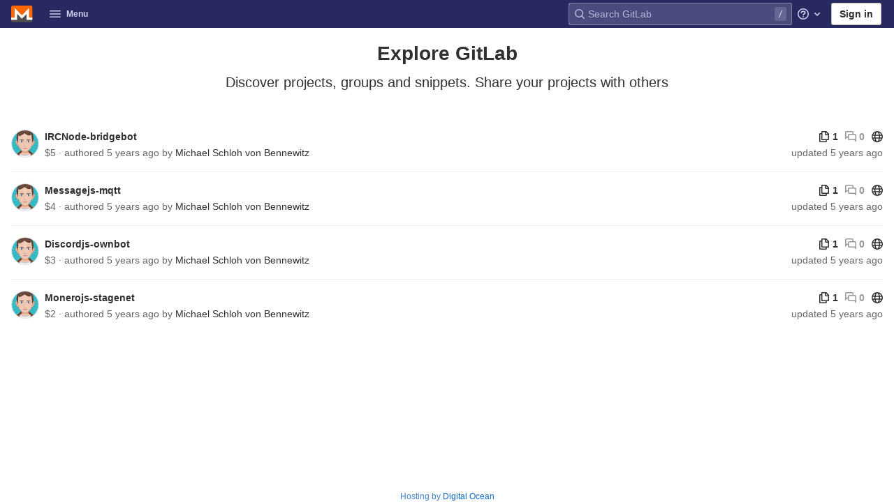

--- FILE ---
content_type: text/html; charset=utf-8
request_url: https://scm.monerodevices.com/explore/snippets
body_size: 15018
content:
<!DOCTYPE html>
<html class="with-system-footer" lang="en">
<head prefix="og: http://ogp.me/ns#">
<meta charset="utf-8">
<link rel="preload" href="/assets/application_utilities-97644afa313a791f0147ffee632d10a0c2356265589d87eba4eeb786431ade4e.css" as="style" type="text/css">
<link rel="preload" href="/assets/application-6a58066d1bde4b6e661fbd5bde83d2dd90615ab409b8c8c36e04954fbd923424.css" as="style" type="text/css">
<link rel="preload" href="/assets/highlight/themes/white-69a6b037def9144fe176704fef718839fa40d7c513e74a61cb82fc67ff2a3e16.css" as="style" type="text/css">

<meta content="IE=edge" http-equiv="X-UA-Compatible">

<meta content="object" property="og:type">
<meta content="GitLab" property="og:site_name">
<meta content="Snippets · Explore" property="og:title">
<meta content="Monero Devices" property="og:description">
<meta content="https://scm.monerodevices.com/assets/gitlab_logo-7ae504fe4f68fdebb3c2034e36621930cd36ea87924c11ff65dbcb8ed50dca58.png" property="og:image">
<meta content="64" property="og:image:width">
<meta content="64" property="og:image:height">
<meta content="https://scm.monerodevices.com/explore/snippets" property="og:url">
<meta content="summary" property="twitter:card">
<meta content="Snippets · Explore" property="twitter:title">
<meta content="Monero Devices" property="twitter:description">
<meta content="https://scm.monerodevices.com/assets/gitlab_logo-7ae504fe4f68fdebb3c2034e36621930cd36ea87924c11ff65dbcb8ed50dca58.png" property="twitter:image">

<title>Snippets · Explore · GitLab</title>
<meta content="Monero Devices" name="description">

<link rel="shortcut icon" type="image/png" href="/uploads/-/system/appearance/favicon/1/monerosquare-32.ico" id="favicon" data-original-href="/uploads/-/system/appearance/favicon/1/monerosquare-32.ico" />
<style>
@keyframes blinking-dot{0%{opacity:1}25%{opacity:0.4}75%{opacity:0.4}100%{opacity:1}}@keyframes blinking-scroll-button{0%{opacity:0.2}50%{opacity:1}100%{opacity:0.2}}@keyframes gl-spinner-rotate{0%{transform:rotate(0)}100%{transform:rotate(360deg)}}body.ui-indigo{--gl-theme-accent: #6666c4}body.ui-indigo .navbar-gitlab{background-color:#292961}body.ui-indigo .navbar-gitlab .navbar-collapse{color:#d1d1f0}body.ui-indigo .navbar-gitlab .container-fluid .navbar-toggler{border-left:1px solid #6868b9;color:#d1d1f0}body.ui-indigo .navbar-gitlab .navbar-sub-nav>li>a:hover,body.ui-indigo .navbar-gitlab .navbar-sub-nav>li>a:focus,body.ui-indigo .navbar-gitlab .navbar-sub-nav>li>button:hover,body.ui-indigo .navbar-gitlab .navbar-sub-nav>li>button:focus,body.ui-indigo .navbar-gitlab .navbar-nav>li>a:hover,body.ui-indigo .navbar-gitlab .navbar-nav>li>a:focus,body.ui-indigo .navbar-gitlab .navbar-nav>li>button:hover,body.ui-indigo .navbar-gitlab .navbar-nav>li>button:focus{background-color:rgba(209,209,240,0.2)}body.ui-indigo .navbar-gitlab .navbar-sub-nav>li.active>a,body.ui-indigo .navbar-gitlab .navbar-sub-nav>li.active>button,body.ui-indigo .navbar-gitlab .navbar-sub-nav>li.dropdown.show>a,body.ui-indigo .navbar-gitlab .navbar-sub-nav>li.dropdown.show>button,body.ui-indigo .navbar-gitlab .navbar-nav>li.active>a,body.ui-indigo .navbar-gitlab .navbar-nav>li.active>button,body.ui-indigo .navbar-gitlab .navbar-nav>li.dropdown.show>a,body.ui-indigo .navbar-gitlab .navbar-nav>li.dropdown.show>button{color:#292961;background-color:#fff}body.ui-indigo .navbar-gitlab .navbar-sub-nav>li.line-separator,body.ui-indigo .navbar-gitlab .navbar-nav>li.line-separator{border-left:1px solid rgba(209,209,240,0.2)}body.ui-indigo .navbar-gitlab .navbar-sub-nav{color:#d1d1f0}body.ui-indigo .navbar-gitlab .nav>li{color:#d1d1f0}body.ui-indigo .navbar-gitlab .nav>li.header-search-new{color:#303030}body.ui-indigo .navbar-gitlab .nav>li>a .notification-dot{border:2px solid #292961}body.ui-indigo .navbar-gitlab .nav>li>a.header-help-dropdown-toggle .notification-dot{background-color:#d1d1f0}body.ui-indigo .navbar-gitlab .nav>li>a.header-user-dropdown-toggle .header-user-avatar{border-color:#d1d1f0}@media (min-width: 576px){body.ui-indigo .navbar-gitlab .nav>li>a:hover,body.ui-indigo .navbar-gitlab .nav>li>a:focus{background-color:rgba(209,209,240,0.2)}}body.ui-indigo .navbar-gitlab .nav>li>a:hover svg,body.ui-indigo .navbar-gitlab .nav>li>a:focus svg{fill:currentColor}body.ui-indigo .navbar-gitlab .nav>li>a:hover .notification-dot,body.ui-indigo .navbar-gitlab .nav>li>a:focus .notification-dot{will-change:border-color, background-color;border-color:#4a4a82}body.ui-indigo .navbar-gitlab .nav>li>a.header-help-dropdown-toggle:hover .notification-dot,body.ui-indigo .navbar-gitlab .nav>li>a.header-help-dropdown-toggle:focus .notification-dot{background-color:#fff}body.ui-indigo .navbar-gitlab .nav>li.active>a,body.ui-indigo .navbar-gitlab .nav>li.dropdown.show>a{color:#292961;background-color:#fff}body.ui-indigo .navbar-gitlab .nav>li.active>a:hover svg,body.ui-indigo .navbar-gitlab .nav>li.dropdown.show>a:hover svg{fill:#292961}body.ui-indigo .navbar-gitlab .nav>li.active>a .notification-dot,body.ui-indigo .navbar-gitlab .nav>li.dropdown.show>a .notification-dot{border-color:#fff}body.ui-indigo .navbar-gitlab .nav>li.active>a.header-help-dropdown-toggle .notification-dot,body.ui-indigo .navbar-gitlab .nav>li.dropdown.show>a.header-help-dropdown-toggle .notification-dot{background-color:#292961}body.ui-indigo .navbar-gitlab .nav>li .impersonated-user svg,body.ui-indigo .navbar-gitlab .nav>li .impersonated-user:hover svg{fill:#292961}body.ui-indigo .navbar .title>a:hover,body.ui-indigo .navbar .title>a:focus{background-color:rgba(209,209,240,0.2)}body.ui-indigo .header-search{background-color:rgba(209,209,240,0.2) !important}body.ui-indigo .header-search:hover{background-color:rgba(209,209,240,0.3) !important}body.ui-indigo .header-search svg.gl-search-box-by-type-search-icon{color:rgba(209,209,240,0.8)}body.ui-indigo .header-search input{background-color:transparent;color:rgba(209,209,240,0.8);box-shadow:inset 0 0 0 1px rgba(209,209,240,0.4)}body.ui-indigo .header-search input::placeholder{color:rgba(209,209,240,0.8)}body.ui-indigo .header-search input:focus::placeholder,body.ui-indigo .header-search input:active::placeholder{color:#868686}body.ui-indigo .header-search.is-not-active::after{color:#d1d1f0;background-color:rgba(209,209,240,0.2)}body.ui-indigo .search form{background-color:rgba(209,209,240,0.2)}body.ui-indigo .search form:hover{background-color:rgba(209,209,240,0.3)}body.ui-indigo .search .search-input::placeholder{color:rgba(209,209,240,0.8)}body.ui-indigo .search .search-input-wrap .search-icon,body.ui-indigo .search .search-input-wrap .clear-icon{fill:rgba(209,209,240,0.8)}body.ui-indigo .search.search-active form{background-color:#fff}body.ui-indigo .search.search-active .search-input-wrap .search-icon{fill:rgba(209,209,240,0.8)}body.ui-indigo .nav-sidebar li.active>a{color:#303030}body.ui-indigo .nav-sidebar .fly-out-top-item a,body.ui-indigo .nav-sidebar .fly-out-top-item a:hover,body.ui-indigo .nav-sidebar .fly-out-top-item.active a,body.ui-indigo .nav-sidebar .fly-out-top-item .fly-out-top-item-container{background-color:var(--gray-100, #f0f0f0);color:var(--gray-900, #303030)}body.ui-indigo .branch-header-title{color:#4b4ba3}body.ui-indigo .ide-sidebar-link.active{color:#4b4ba3}body.ui-indigo .ide-sidebar-link.active.is-right{box-shadow:inset -3px 0 #4b4ba3}

*,*::before,*::after{box-sizing:border-box}html{font-family:sans-serif;line-height:1.15}aside,header{display:block}body{margin:0;font-family:-apple-system, BlinkMacSystemFont, "Segoe UI", Roboto, "Noto Sans", Ubuntu, Cantarell, "Helvetica Neue", sans-serif, "Apple Color Emoji", "Segoe UI Emoji", "Segoe UI Symbol", "Noto Color Emoji";font-size:1rem;font-weight:400;line-height:1.5;color:#303030;text-align:left;background-color:#fff}h1{margin-top:0;margin-bottom:0.25rem}ul{margin-top:0;margin-bottom:1rem}ul ul{margin-bottom:0}strong{font-weight:bolder}a{color:#007bff;text-decoration:none;background-color:transparent}a:not([href]):not([class]){color:inherit;text-decoration:none}img{vertical-align:middle;border-style:none}svg{overflow:hidden;vertical-align:middle}button{border-radius:0}input,button{margin:0;font-family:inherit;font-size:inherit;line-height:inherit}button,input{overflow:visible}button{text-transform:none}[role="button"]{cursor:pointer}button:not(:disabled),[type="button"]:not(:disabled){cursor:pointer}button::-moz-focus-inner,[type="button"]::-moz-focus-inner{padding:0;border-style:none}[type="search"]{outline-offset:-2px}h1{margin-bottom:0.25rem;font-weight:600;line-height:1.2;color:#303030}h1{font-size:2.1875rem}.list-unstyled{padding-left:0;list-style:none}.container-fluid{width:100%;padding-right:15px;padding-left:15px;margin-right:auto;margin-left:auto}.form-control{display:block;width:100%;height:34px;padding:0.375rem 0.75rem;font-size:0.875rem;font-weight:400;line-height:1.5;color:#303030;background-color:#fff;background-clip:padding-box;border:1px solid #868686;border-radius:0.25rem}.form-control:-moz-focusring{color:transparent;text-shadow:0 0 0 #303030}.form-control::placeholder{color:#5e5e5e;opacity:1}.form-control:disabled{background-color:#fafafa;opacity:1}.form-inline{display:flex;flex-flow:row wrap;align-items:center}@media (min-width: 576px){.form-inline .form-control{display:inline-block;width:auto;vertical-align:middle}}.btn{display:inline-block;font-weight:400;color:#303030;text-align:center;vertical-align:middle;-webkit-user-select:none;user-select:none;background-color:transparent;border:1px solid transparent;padding:0.375rem 0.75rem;font-size:1rem;line-height:20px;border-radius:0.25rem}.btn:disabled{opacity:0.65}.btn:not(:disabled):not(.disabled){cursor:pointer}.collapse:not(.show){display:none}.dropdown{position:relative}.dropdown-menu{position:absolute;top:100%;left:0;z-index:1000;display:none;float:left;min-width:10rem;padding:0.5rem 0;margin:0.125rem 0 0;font-size:1rem;color:#303030;text-align:left;list-style:none;background-color:#fff;background-clip:padding-box;border:1px solid rgba(0,0,0,0.15);border-radius:0.25rem}.nav{display:flex;flex-wrap:wrap;padding-left:0;margin-bottom:0;list-style:none}.navbar{position:relative;display:flex;flex-wrap:wrap;align-items:center;justify-content:space-between;padding:0.25rem 0.5rem}.navbar .container-fluid{display:flex;flex-wrap:wrap;align-items:center;justify-content:space-between}.navbar-nav{display:flex;flex-direction:column;padding-left:0;margin-bottom:0;list-style:none}.navbar-nav .dropdown-menu{position:static;float:none}.navbar-collapse{flex-basis:100%;flex-grow:1;align-items:center}.navbar-toggler{padding:0.25rem 0.75rem;font-size:1.25rem;line-height:1;background-color:transparent;border:1px solid transparent;border-radius:0.25rem}@media (max-width: 575.98px){.navbar-expand-sm>.container-fluid{padding-right:0;padding-left:0}}@media (min-width: 576px){.navbar-expand-sm{flex-flow:row nowrap;justify-content:flex-start}.navbar-expand-sm .navbar-nav{flex-direction:row}.navbar-expand-sm .navbar-nav .dropdown-menu{position:absolute}.navbar-expand-sm>.container-fluid{flex-wrap:nowrap}.navbar-expand-sm .navbar-collapse{display:flex !important;flex-basis:auto}.navbar-expand-sm .navbar-toggler{display:none}}.badge{display:inline-block;padding:0.25em 0.4em;font-size:75%;font-weight:600;line-height:1;text-align:center;white-space:nowrap;vertical-align:baseline;border-radius:0.25rem}.badge:empty{display:none}.btn .badge{position:relative;top:-1px}.badge-pill{padding-right:0.6em;padding-left:0.6em;border-radius:10rem}.badge-success{color:#fff;background-color:#108548}.badge-info{color:#fff;background-color:#1f75cb}.badge-warning{color:#fff;background-color:#ab6100}.bg-transparent{background-color:transparent !important}.rounded-circle{border-radius:50% !important}.d-none{display:none !important}.d-block{display:block !important}@media (min-width: 576px){.d-sm-none{display:none !important}.d-sm-inline-block{display:inline-block !important}}@media (min-width: 768px){.d-md-block{display:block !important}}@media (min-width: 992px){.d-lg-none{display:none !important}.d-lg-block{display:block !important}}.sr-only{position:absolute;width:1px;height:1px;padding:0;margin:-1px;overflow:hidden;clip:rect(0, 0, 0, 0);white-space:nowrap;border:0}.m-auto{margin:auto !important}.gl-badge{display:inline-flex;align-items:center;font-size:0.75rem;font-weight:400;line-height:1rem;padding-top:0.25rem;padding-bottom:0.25rem;padding-left:0.5rem;padding-right:0.5rem}.gl-badge.sm{padding-top:0;padding-bottom:0}.gl-badge.badge-info{background-color:#cbe2f9;color:#0b5cad}a.gl-badge.badge-info.active,a.gl-badge.badge-info:active{color:#033464;background-color:#9dc7f1}a.gl-badge.badge-info:active{box-shadow:inset 0 0 0 1px rgba(255,255,255,0.8),0 0 0 1px rgba(255,255,255,0.4),0 0 0 4px rgba(31,117,203,0.48);outline:none}.gl-badge.badge-success{background-color:#c3e6cd;color:#24663b}a.gl-badge.badge-success.active,a.gl-badge.badge-success:active{color:#0a4020;background-color:#91d4a8}a.gl-badge.badge-success:active{box-shadow:inset 0 0 0 1px rgba(255,255,255,0.8),0 0 0 1px rgba(255,255,255,0.4),0 0 0 4px rgba(31,117,203,0.48);outline:none}.gl-badge.badge-warning{background-color:#f5d9a8;color:#8f4700}a.gl-badge.badge-warning.active,a.gl-badge.badge-warning:active{color:#5c2900;background-color:#e9be74}a.gl-badge.badge-warning:active{box-shadow:inset 0 0 0 1px rgba(255,255,255,0.8),0 0 0 1px rgba(255,255,255,0.4),0 0 0 4px rgba(31,117,203,0.48);outline:none}.gl-button .gl-badge{top:0}.gl-form-input,.gl-form-input.form-control{background-color:#fff;font-family:-apple-system, BlinkMacSystemFont, "Segoe UI", Roboto, "Noto Sans", Ubuntu, Cantarell, "Helvetica Neue", sans-serif, "Apple Color Emoji", "Segoe UI Emoji", "Segoe UI Symbol", "Noto Color Emoji";font-size:0.875rem;line-height:1rem;padding-top:0.5rem;padding-bottom:0.5rem;padding-left:0.75rem;padding-right:0.75rem;height:auto;color:#303030;box-shadow:inset 0 0 0 1px #868686;border-style:none;-webkit-appearance:none;appearance:none;-moz-appearance:none}.gl-form-input:disabled,.gl-form-input:not(.form-control-plaintext):not([type="color"]):read-only,.gl-form-input.form-control:disabled,.gl-form-input.form-control:not(.form-control-plaintext):not([type="color"]):read-only{background-color:#fafafa;box-shadow:inset 0 0 0 1px #dbdbdb}.gl-form-input:disabled,.gl-form-input.form-control:disabled{cursor:not-allowed;color:#868686}.gl-form-input::placeholder,.gl-form-input.form-control::placeholder{color:#868686}.gl-icon{fill:currentColor}.gl-icon.s12{width:12px;height:12px}.gl-icon.s16{width:16px;height:16px}.gl-icon.s32{width:32px;height:32px}.gl-link{font-size:0.875rem;color:#1f75cb}.gl-link:active{color:#0b5cad}.gl-link:active{text-decoration:underline;box-shadow:0 0 0 1px rgba(255,255,255,0.4),0 0 0 4px rgba(31,117,203,0.48);outline:none}.gl-button{display:inline-flex}.gl-button:not(.btn-link):active{text-decoration:none}.gl-button.gl-button{border-width:0;padding-top:0.5rem;padding-bottom:0.5rem;padding-left:0.75rem;padding-right:0.75rem;background-color:transparent;line-height:1rem;color:#303030;fill:currentColor;box-shadow:inset 0 0 0 1px #bfbfbf;justify-content:center;align-items:center;font-size:0.875rem;border-radius:0.25rem}.gl-button.gl-button.btn-default{background-color:#fff}.gl-button.gl-button.btn-default:active,.gl-button.gl-button.btn-default.active{box-shadow:inset 0 0 0 2px #5e5e5e,0 0 0 1px rgba(255,255,255,0.4),0 0 0 4px rgba(31,117,203,0.48);outline:none;background-color:#dbdbdb}.gl-button.gl-button.btn-default:active .gl-icon,.gl-button.gl-button.btn-default.active .gl-icon{color:#303030}.gl-button.gl-button.btn-default .gl-icon{color:#666}.gl-search-box-by-type-search-icon{margin:0.5rem;color:#666;width:1rem;position:absolute}.gl-search-box-by-type{display:flex;position:relative}.gl-search-box-by-type-input,.gl-search-box-by-type-input.gl-form-input{height:2rem;padding-right:2rem;padding-left:1.75rem}body{font-size:0.875rem}button,html [type="button"],[role="button"]{cursor:pointer}h1{margin-top:20px;margin-bottom:10px}strong{font-weight:bold}a{color:#1068bf}svg{vertical-align:baseline}.form-control,.search form{font-size:0.875rem}.hidden{display:none !important;visibility:hidden !important}.hide{display:none}.badge:not(.gl-badge){padding:4px 5px;font-size:12px;font-style:normal;font-weight:400;display:inline-block}.divider{height:0;margin:4px 0;overflow:hidden;border-top:1px solid #dbdbdb}.toggle-sidebar-button .collapse-text,.toggle-sidebar-button .icon-chevron-double-lg-left{color:#666}html{overflow-y:scroll}body{text-decoration-skip:ink}.btn{border-radius:4px;font-size:0.875rem;font-weight:400;padding:6px 10px;background-color:#fff;border-color:#dbdbdb;color:#303030;color:#303030;white-space:nowrap}.btn:active{background-color:#f0f0f0;box-shadow:none}.btn:active,.btn.active{background-color:#eaeaea;border-color:#e3e3e3;color:#303030}.btn svg{height:15px;width:15px}.btn svg:not(:last-child){margin-right:5px}.badge.badge-pill:not(.gl-badge){font-weight:400;background-color:rgba(0,0,0,0.07);color:#525252;vertical-align:baseline}.gl-font-sm{font-size:12px}.dropdown{position:relative}.search-input-container .dropdown-menu{margin-top:11px}.dropdown-menu-toggle{padding:6px 8px 6px 10px;background-color:#fff;color:#303030;font-size:14px;text-align:left;border:1px solid #dbdbdb;border-radius:0.25rem;white-space:nowrap}.dropdown-menu-toggle.no-outline{outline:0}.dropdown-menu-toggle.dropdown-menu-toggle{justify-content:flex-start;overflow:hidden;padding-right:25px;position:relative;text-overflow:ellipsis;width:160px}.dropdown-menu{display:none;position:absolute;width:auto;top:100%;z-index:300;min-width:240px;max-width:500px;margin-top:4px;margin-bottom:24px;font-size:0.875rem;font-weight:400;padding:8px 0;background-color:#fff;border:1px solid #dbdbdb;border-radius:0.25rem;box-shadow:0 2px 4px rgba(0,0,0,0.1)}.dropdown-menu ul{margin:0;padding:0}.dropdown-menu li{display:block;text-align:left;list-style:none;padding:0 1px}.dropdown-menu li>a,.dropdown-menu li button{background:transparent;border:0;border-radius:0;box-shadow:none;display:block;font-weight:400;position:relative;padding:8px 12px;color:#303030;line-height:16px;white-space:normal;overflow:hidden;text-align:left;width:100%}.dropdown-menu li>a:active,.dropdown-menu li button:active{background-color:#eee;color:#303030;outline:0;text-decoration:none}.dropdown-menu .divider{height:1px;margin:0.25rem 0;padding:0;background-color:#dbdbdb}.dropdown-menu .badge.badge-pill+span:not(.badge):not(.badge-pill){margin-right:40px}@media (max-width: 575.98px){.navbar-gitlab li.dropdown{position:static}.navbar-gitlab li.dropdown.user-counter{margin-left:8px !important}.navbar-gitlab li.dropdown.user-counter>a{padding:0 4px !important}header.navbar-gitlab .dropdown .dropdown-menu{width:100%;min-width:100%}}@media (max-width: 767.98px){.dropdown-menu-toggle{width:100%}}input{border-radius:0.25rem;color:#303030;background-color:#fff}.form-control{border-radius:4px;padding:6px 10px}.form-control::placeholder{color:#868686}.navbar-gitlab{padding:0 16px;z-index:1000;margin-bottom:0;min-height:var(--header-height, 40px);border:0;position:fixed;top:0;left:0;right:0;border-radius:0}.navbar-gitlab .logo-text{line-height:initial}.navbar-gitlab .logo-text svg{width:55px;height:14px;margin:0;fill:#fff}.navbar-gitlab .close-icon{display:none}.navbar-gitlab .header-content{width:100%;display:flex;justify-content:space-between;position:relative;min-height:var(--header-height, 40px);padding-left:0}.navbar-gitlab .header-content .title-container{display:flex;align-items:stretch;flex:1 1 auto;padding-top:0;overflow:visible}.navbar-gitlab .header-content .title{padding-right:0;color:currentColor;display:flex;position:relative;margin:0;font-size:18px;vertical-align:top;white-space:nowrap}.navbar-gitlab .header-content .title img{height:24px}.navbar-gitlab .header-content .title img+.logo-text{margin-left:8px}.navbar-gitlab .header-content .title a{display:flex;align-items:center;padding:2px 8px;margin:5px 2px 5px -8px;border-radius:4px}.navbar-gitlab .header-content .navbar-collapse>ul.nav>li:not(.d-none){margin:0 2px}.navbar-gitlab .navbar-collapse{flex:0 0 auto;border-top:0;padding:0}@media (max-width: 575.98px){.navbar-gitlab .navbar-collapse{flex:1 1 auto}}.navbar-gitlab .navbar-collapse .nav{flex-wrap:nowrap}@media (max-width: 575.98px){.navbar-gitlab .navbar-collapse .nav>li:not(.d-none) a{margin-left:0}}.navbar-gitlab .container-fluid{padding:0}.navbar-gitlab .container-fluid .user-counter svg{margin-right:3px}.navbar-gitlab .container-fluid .navbar-toggler{position:relative;right:-10px;border-radius:0;min-width:45px;padding:0;margin:8px -7px 8px 0;font-size:14px;text-align:center;color:currentColor}.navbar-gitlab .container-fluid .navbar-toggler.active{color:currentColor;background-color:transparent}@media (max-width: 575.98px){.navbar-gitlab .container-fluid .navbar-nav{display:flex;padding-right:10px;flex-direction:row}}.navbar-gitlab .container-fluid .navbar-nav li .badge.badge-pill:not(.gl-badge){box-shadow:none;font-weight:600}@media (max-width: 575.98px){.navbar-gitlab .container-fluid .nav>li.header-user{padding-left:10px}}.navbar-gitlab .container-fluid .nav>li>a{will-change:color;margin:4px 0;padding:6px 8px;height:32px}@media (max-width: 575.98px){.navbar-gitlab .container-fluid .nav>li>a{padding:0}}.navbar-gitlab .container-fluid .nav>li>a.header-user-dropdown-toggle{margin-left:2px}.navbar-gitlab .container-fluid .nav>li>a.header-user-dropdown-toggle .header-user-avatar{margin-right:0}.navbar-gitlab .container-fluid .nav>li .header-new-dropdown-toggle{margin-right:0}.navbar-sub-nav>li>a,.navbar-sub-nav>li>button,.navbar-nav>li>a,.navbar-nav>li>button{display:flex;align-items:center;justify-content:center;padding:6px 8px;margin:4px 2px;font-size:12px;color:currentColor;border-radius:4px;height:32px;font-weight:600}.navbar-sub-nav>li .top-nav-toggle,.navbar-sub-nav>li>button,.navbar-nav>li .top-nav-toggle,.navbar-nav>li>button{background:transparent;border:0}.navbar-sub-nav .dropdown-menu,.navbar-nav .dropdown-menu{position:absolute}.navbar-sub-nav{display:flex;margin:0 0 0 6px}.caret-down,.btn .caret-down{top:0;height:11px;width:11px;margin-left:4px;fill:currentColor}.header-user .dropdown-menu,.header-new .dropdown-menu{margin-top:4px}.btn-sign-in{background-color:#ebebfa;color:#292961;font-weight:600;line-height:18px;margin:4px 0 4px 2px}@media (max-width: 575.98px){.navbar-gitlab .container-fluid{font-size:18px}.navbar-gitlab .container-fluid .navbar-nav{table-layout:fixed;width:100%;margin:0;text-align:right}.navbar-gitlab .container-fluid .navbar-collapse{margin-left:-8px;margin-right:-10px}.navbar-gitlab .container-fluid .navbar-collapse .nav>li:not(.d-none){flex:1}.header-user-dropdown-toggle{text-align:center}.header-user-avatar{float:none}}.header-user-avatar{float:left;margin-right:5px;border-radius:50%;border:1px solid #f5f5f5}.notification-dot{background-color:#d99530;height:12px;width:12px;pointer-events:none;visibility:hidden;top:3px}.top-nav-toggle .dropdown-icon{margin-right:0.5rem}.context-header{position:relative;margin-right:2px;width:220px}.context-header>a,.context-header>button{font-weight:600;display:flex;width:100%;align-items:center;padding:10px 16px 10px 10px;color:#303030;background-color:transparent;border:0;text-align:left}.context-header .avatar-container{flex:0 0 40px;background-color:#fff}.context-header .sidebar-context-title{overflow:hidden;text-overflow:ellipsis;color:#303030}@media (min-width: 768px){.page-with-contextual-sidebar{padding-left:48px}}@media (min-width: 1200px){.page-with-contextual-sidebar{padding-left:220px}}@media (min-width: 768px){.page-with-icon-sidebar{padding-left:48px}}.nav-sidebar{position:fixed;bottom:0;left:0;z-index:600;width:220px;top:var(--header-height, 40px);background-color:#f0f0f0;transform:translate3d(0, 0, 0)}.nav-sidebar.sidebar-collapsed-desktop{width:48px}.nav-sidebar.sidebar-collapsed-desktop .nav-sidebar-inner-scroll{overflow-x:hidden}.nav-sidebar.sidebar-collapsed-desktop .badge.badge-pill:not(.fly-out-badge),.nav-sidebar.sidebar-collapsed-desktop .nav-item-name,.nav-sidebar.sidebar-collapsed-desktop .collapse-text{border:0;clip:rect(0, 0, 0, 0);height:1px;margin:-1px;overflow:hidden;padding:0;position:absolute;white-space:nowrap;width:1px}.nav-sidebar.sidebar-collapsed-desktop .sidebar-top-level-items>li>a{min-height:unset}.nav-sidebar.sidebar-collapsed-desktop .fly-out-top-item:not(.divider){display:block !important}.nav-sidebar.sidebar-collapsed-desktop .avatar-container{margin:0 auto}.nav-sidebar.sidebar-collapsed-desktop li.active:not(.fly-out-top-item)>a{background-color:rgba(41,41,97,0.08)}.nav-sidebar a{text-decoration:none;color:#303030}.nav-sidebar li{white-space:nowrap}.nav-sidebar li .nav-item-name{flex:1;overflow:hidden;text-overflow:ellipsis}.nav-sidebar li>a,.nav-sidebar li>.fly-out-top-item-container{padding-left:0.75rem;padding-right:0.75rem;padding-top:0.5rem;padding-bottom:0.5rem;display:flex;align-items:center;border-radius:0.25rem;width:auto;line-height:1rem;margin:1px 4px}.nav-sidebar li.active>a{font-weight:600}.nav-sidebar li.active:not(.fly-out-top-item)>a:not(.has-sub-items){background-color:rgba(41,41,97,0.08)}.nav-sidebar ul{padding-left:0;list-style:none}@media (max-width: 767.98px){.nav-sidebar{left:-220px}}.nav-sidebar .nav-icon-container{display:flex;margin-right:8px}.nav-sidebar a:not(.has-sub-items)+.sidebar-sub-level-items .fly-out-top-item{display:none}.nav-sidebar a:not(.has-sub-items)+.sidebar-sub-level-items .fly-out-top-item a,.nav-sidebar a:not(.has-sub-items)+.sidebar-sub-level-items .fly-out-top-item.active a,.nav-sidebar a:not(.has-sub-items)+.sidebar-sub-level-items .fly-out-top-item .fly-out-top-item-container{margin-left:0;margin-right:0;padding-left:1rem;padding-right:1rem;cursor:default;pointer-events:none;font-size:0.75rem;margin-top:-0.25rem;margin-bottom:-0.25rem;margin-top:0;position:relative;color:#fff;background:var(--black, #000)}.nav-sidebar a:not(.has-sub-items)+.sidebar-sub-level-items .fly-out-top-item a strong,.nav-sidebar a:not(.has-sub-items)+.sidebar-sub-level-items .fly-out-top-item.active a strong,.nav-sidebar a:not(.has-sub-items)+.sidebar-sub-level-items .fly-out-top-item .fly-out-top-item-container strong{font-weight:400}.nav-sidebar a:not(.has-sub-items)+.sidebar-sub-level-items .fly-out-top-item a::before,.nav-sidebar a:not(.has-sub-items)+.sidebar-sub-level-items .fly-out-top-item.active a::before,.nav-sidebar a:not(.has-sub-items)+.sidebar-sub-level-items .fly-out-top-item .fly-out-top-item-container::before{position:absolute;content:"";display:block;top:50%;left:-0.25rem;margin-top:-0.25rem;width:0;height:0;border-top:0.25rem solid transparent;border-bottom:0.25rem solid transparent;border-right:0.25rem solid #000;border-right-color:var(--black, #000)}@media (min-width: 576px){.nav-sidebar a.has-sub-items+.sidebar-sub-level-items{min-width:150px}}.nav-sidebar a.has-sub-items+.sidebar-sub-level-items .fly-out-top-item{display:none}.nav-sidebar a.has-sub-items+.sidebar-sub-level-items .fly-out-top-item a,.nav-sidebar a.has-sub-items+.sidebar-sub-level-items .fly-out-top-item.active a,.nav-sidebar a.has-sub-items+.sidebar-sub-level-items .fly-out-top-item .fly-out-top-item-container{margin-left:0;margin-right:0;padding-left:1rem;padding-right:1rem;cursor:default;pointer-events:none;font-size:0.75rem;margin-top:0;border-bottom-left-radius:0;border-bottom-right-radius:0}@media (min-width: 768px) and (max-width: 1199px){.nav-sidebar:not(.sidebar-expanded-mobile){width:48px}.nav-sidebar:not(.sidebar-expanded-mobile) .nav-sidebar-inner-scroll{overflow-x:hidden}.nav-sidebar:not(.sidebar-expanded-mobile) .badge.badge-pill:not(.fly-out-badge),.nav-sidebar:not(.sidebar-expanded-mobile) .nav-item-name,.nav-sidebar:not(.sidebar-expanded-mobile) .collapse-text{border:0;clip:rect(0, 0, 0, 0);height:1px;margin:-1px;overflow:hidden;padding:0;position:absolute;white-space:nowrap;width:1px}.nav-sidebar:not(.sidebar-expanded-mobile) .sidebar-top-level-items>li>a{min-height:unset}.nav-sidebar:not(.sidebar-expanded-mobile) .fly-out-top-item:not(.divider){display:block !important}.nav-sidebar:not(.sidebar-expanded-mobile) .avatar-container{margin:0 auto}.nav-sidebar:not(.sidebar-expanded-mobile) li.active:not(.fly-out-top-item)>a{background-color:rgba(41,41,97,0.08)}.nav-sidebar:not(.sidebar-expanded-mobile) .context-header{height:60px;width:48px}.nav-sidebar:not(.sidebar-expanded-mobile) .context-header a{padding:10px 4px}.nav-sidebar:not(.sidebar-expanded-mobile) .sidebar-context-title{border:0;clip:rect(0, 0, 0, 0);height:1px;margin:-1px;overflow:hidden;padding:0;position:absolute;white-space:nowrap;width:1px}.nav-sidebar:not(.sidebar-expanded-mobile) .context-header{height:auto}.nav-sidebar:not(.sidebar-expanded-mobile) .context-header a{padding:0.25rem}.nav-sidebar:not(.sidebar-expanded-mobile) .sidebar-top-level-items>li .sidebar-sub-level-items:not(.flyout-list){display:none}.nav-sidebar:not(.sidebar-expanded-mobile) .nav-icon-container{margin-right:0}.nav-sidebar:not(.sidebar-expanded-mobile) .toggle-sidebar-button{width:48px}.nav-sidebar:not(.sidebar-expanded-mobile) .toggle-sidebar-button .collapse-text{display:none}.nav-sidebar:not(.sidebar-expanded-mobile) .toggle-sidebar-button .icon-chevron-double-lg-left{transform:rotate(180deg);margin:0}}.nav-sidebar-inner-scroll{height:100%;width:100%;overflow-x:hidden;overflow-y:auto}.nav-sidebar-inner-scroll>div.context-header{margin-top:0.25rem}.nav-sidebar-inner-scroll>div.context-header a{padding-left:0.75rem;padding-right:0.75rem;padding-top:0.5rem;padding-bottom:0.5rem;display:flex;align-items:center;border-radius:0.25rem;width:auto;line-height:1rem;margin:1px 4px;padding:0.25rem;margin-bottom:0.25rem;margin-top:0}.nav-sidebar-inner-scroll>div.context-header a .avatar-container{font-weight:400;flex:none;box-shadow:inset 0 0 0 1px rgba(0,0,0,0.08)}.nav-sidebar-inner-scroll>div.context-header a .avatar-container.rect-avatar{border-style:none}.nav-sidebar-inner-scroll>div.context-header a .avatar-container.rect-avatar .avatar.s32{border-radius:4px;box-shadow:inset 0 0 0 1px rgba(0,0,0,0.08)}.sidebar-top-level-items{margin-top:0.25rem;margin-bottom:60px}.sidebar-top-level-items .context-header a{padding:0.25rem;margin-bottom:0.25rem;margin-top:0}.sidebar-top-level-items .context-header a .avatar-container{font-weight:400;flex:none;box-shadow:inset 0 0 0 1px rgba(0,0,0,0.08)}.sidebar-top-level-items .context-header a .avatar-container.rect-avatar{border-style:none}.sidebar-top-level-items .context-header a .avatar-container.rect-avatar .avatar.s32{border-radius:4px;box-shadow:inset 0 0 0 1px rgba(0,0,0,0.08)}.sidebar-top-level-items>li.active .sidebar-sub-level-items:not(.is-fly-out-only){display:block}.sidebar-top-level-items li>a.gl-link{color:#303030}.sidebar-top-level-items li>a.gl-link:active{text-decoration:none}.sidebar-sub-level-items{padding-top:0;padding-bottom:0;display:none}.sidebar-sub-level-items:not(.fly-out-list) li>a{padding-left:2.25rem}.toggle-sidebar-button,.close-nav-button{height:48px;padding:0 16px;background-color:#fafafa;border:0;color:#666;display:flex;align-items:center;background-color:#f0f0f0;border-top:1px solid #dbdbdb;position:fixed;bottom:0;width:220px}.toggle-sidebar-button .collapse-text,.toggle-sidebar-button .icon-chevron-double-lg-left,.close-nav-button .collapse-text,.close-nav-button .icon-chevron-double-lg-left{color:inherit}.collapse-text{white-space:nowrap;overflow:hidden}.sidebar-collapsed-desktop .context-header{height:60px;width:48px}.sidebar-collapsed-desktop .context-header a{padding:10px 4px}.sidebar-collapsed-desktop .sidebar-context-title{border:0;clip:rect(0, 0, 0, 0);height:1px;margin:-1px;overflow:hidden;padding:0;position:absolute;white-space:nowrap;width:1px}.sidebar-collapsed-desktop .context-header{height:auto}.sidebar-collapsed-desktop .context-header a{padding:0.25rem}.sidebar-collapsed-desktop .sidebar-top-level-items>li .sidebar-sub-level-items:not(.flyout-list){display:none}.sidebar-collapsed-desktop .nav-icon-container{margin-right:0}.sidebar-collapsed-desktop .toggle-sidebar-button{width:48px}.sidebar-collapsed-desktop .toggle-sidebar-button .collapse-text{display:none}.sidebar-collapsed-desktop .toggle-sidebar-button .icon-chevron-double-lg-left{transform:rotate(180deg);margin:0}.close-nav-button{display:none}@media (max-width: 767.98px){.close-nav-button{display:flex}.toggle-sidebar-button{display:none}}input::-moz-placeholder{color:#868686;opacity:1}input::-ms-input-placeholder{color:#868686}input:-ms-input-placeholder{color:#868686}svg{fill:currentColor}svg.s12{width:12px;height:12px}svg.s16{width:16px;height:16px}svg.s32{width:32px;height:32px}svg.s12{vertical-align:-1px}svg.s16{vertical-align:-3px}.header-search{width:320px}.header-search.is-not-active::after{content:"/";display:inline-block;position:absolute;top:0;right:8px;transform:translateY(calc(50% - 4px));padding:4px 5px;font-size:12px;font-family:"Menlo", "DejaVu Sans Mono", "Liberation Mono", "Consolas", "Ubuntu Mono", "Courier New", "andale mono", "lucida console", monospace;line-height:1;vertical-align:middle;border-width:0;border-style:solid;border-image:none;border-radius:3px;box-shadow:none;white-space:pre-wrap;word-wrap:break-word;overflow-wrap:break-word;word-break:keep-all}.search{margin:0 8px}.search form{display:block;margin:0;padding:4px;width:200px;line-height:24px;height:32px;border:0;border-radius:4px}@media (min-width: 1200px){.search form{width:320px}}.search .search-input{border:0;font-size:14px;padding:0 20px 0 0;margin-left:5px;line-height:25px;width:98%;color:#fff;background:none}.search .search-input-container{display:flex;position:relative}.search .search-input-wrap{width:100%}.search .search-input-wrap .search-icon,.search .search-input-wrap .clear-icon{position:absolute;right:5px;top:4px}.search .search-input-wrap .search-icon{-webkit-user-select:none;user-select:none}.search .search-input-wrap .clear-icon{display:none}.search .search-input-wrap .dropdown{position:static}.search .search-input-wrap .dropdown-menu{left:-5px;max-height:400px;overflow:auto}@media (min-width: 1200px){.search .search-input-wrap .dropdown-menu{width:320px}}.search .identicon{flex-basis:16px;flex-shrink:0;margin-right:4px}.avatar,.avatar-container{float:left;margin-right:16px;border-radius:50%;border:1px solid rgba(0,0,0,0.08)}.avatar.s16,.avatar-container.s16{width:16px;height:16px;margin-right:8px}.avatar.s32,.avatar-container.s32{width:32px;height:32px;margin-right:8px}.avatar{transition-property:none;width:40px;height:40px;padding:0;background:#fdfdfd;overflow:hidden;border-color:rgba(0,0,0,0.1)}.avatar.avatar-tile{border-radius:0;border:0}.identicon{text-align:center;vertical-align:top;color:#303030;background-color:#f0f0f0}.identicon.s16{font-size:10px;line-height:16px}.identicon.s32{font-size:14px;line-height:32px}.identicon.bg1{background-color:#fcf1ef}.identicon.bg2{background-color:#f4f0ff}.identicon.bg3{background-color:#f1f1ff}.identicon.bg4{background-color:#e9f3fc}.identicon.bg5{background-color:#ecf4ee}.identicon.bg6{background-color:#fdf1dd}.identicon.bg7{background-color:#f0f0f0}.avatar-container{overflow:hidden;display:flex}.avatar-container a{width:100%;height:100%;display:flex;text-decoration:none}.avatar-container .avatar{border-radius:0;border:0;height:auto;width:100%;margin:0;align-self:center}.rect-avatar{border-radius:2px}.rect-avatar.s16{border-radius:2px}.rect-avatar.s32{border-radius:4px}.tab-width-8{-moz-tab-size:8;tab-size:8}.gl-sr-only{border:0;clip:rect(0, 0, 0, 0);height:1px;margin:-1px;overflow:hidden;padding:0;position:absolute;white-space:nowrap;width:1px}.gl-border-none\!{border-style:none !important}.gl-display-none{display:none}@media (min-width: 576px){.gl-sm-display-block{display:block}}.gl-relative{position:relative}.gl-absolute{position:absolute}.gl-px-3{padding-left:0.5rem;padding-right:0.5rem}.gl-pr-2{padding-right:0.25rem}.gl-ml-n2{margin-left:-0.25rem}.gl-ml-3{margin-left:0.5rem}.gl-mx-0\!{margin-left:0 !important;margin-right:0 !important}.gl-font-sm{font-size:0.75rem}.gl-font-weight-bold{font-weight:600}.cloak-startup,.content-wrapper>.alert-wrapper,#content-body,.modal-dialog{display:none}

</style>


<link rel="stylesheet" media="print" href="/assets/application-6a58066d1bde4b6e661fbd5bde83d2dd90615ab409b8c8c36e04954fbd923424.css" />

<link rel="stylesheet" media="print" href="/assets/application_utilities-97644afa313a791f0147ffee632d10a0c2356265589d87eba4eeb786431ade4e.css" />


<link rel="stylesheet" media="print" href="/assets/highlight/themes/white-69a6b037def9144fe176704fef718839fa40d7c513e74a61cb82fc67ff2a3e16.css" />
<script>
//<![CDATA[
document.querySelectorAll('link[media="print"]').forEach(linkTag => {
  linkTag.setAttribute('data-startupcss', 'loading');
  const startupLinkLoadedEvent = new CustomEvent('CSSStartupLinkLoaded');
  linkTag.addEventListener('load',function(){this.media='all';this.setAttribute('data-startupcss', 'loaded');document.dispatchEvent(startupLinkLoadedEvent);},{once: true});
})

//]]>
</script>

<script>
//<![CDATA[
window.gon={};gon.api_version="v4";gon.default_avatar_url="https://scm.monerodevices.com/assets/no_avatar-849f9c04a3a0d0cea2424ae97b27447dc64a7dbfae83c036c45b403392f0e8ba.png";gon.max_file_size=10;gon.asset_host=null;gon.webpack_public_path="/assets/webpack/";gon.relative_url_root="";gon.user_color_scheme="white";gon.markdown_surround_selection=null;gon.recaptcha_api_server_url="https://www.google.com/recaptcha/api.js";gon.recaptcha_sitekey=null;gon.gitlab_url="https://scm.monerodevices.com";gon.revision="459b3357007";gon.feature_category="snippets";gon.gitlab_logo="/assets/gitlab_logo-7ae504fe4f68fdebb3c2034e36621930cd36ea87924c11ff65dbcb8ed50dca58.png";gon.secure=true;gon.sprite_icons="/assets/icons-7f1680a3670112fe4c8ef57b9dfb93f0f61b43a2a479d7abd6c83bcb724b9201.svg";gon.sprite_file_icons="/assets/file_icons-1f286f5d281936648afcc4dca99c4666b533f3236d6cf0f9cc20b63c2f67b9be.svg";gon.emoji_sprites_css_path="/assets/emoji_sprites-e1b1ba2d7a86a445dcb1110d1b6e7dd0200ecaa993a445df77a07537dbf8f475.css";gon.select2_css_path="/assets/lazy_bundles/select2-972cb11866a2afb07749efdf63c646325d6ad61bac72ad794042166dcbecfc81.css";gon.test_env=false;gon.disable_animations=null;gon.suggested_label_colors={"#009966":"Green-cyan","#8fbc8f":"Dark sea green","#3cb371":"Medium sea green","#00b140":"Green screen","#013220":"Dark green","#6699cc":"Blue-gray","#0000ff":"Blue","#e6e6fa":"Lavendar","#9400d3":"Dark violet","#330066":"Deep violet","#808080":"Gray","#36454f":"Charcoal grey","#f7e7ce":"Champagne","#c21e56":"Rose red","#cc338b":"Magenta-pink","#dc143c":"Crimson","#ff0000":"Red","#cd5b45":"Dark coral","#eee600":"Titanium yellow","#ed9121":"Carrot orange","#c39953":"Aztec Gold"};gon.first_day_of_week=0;gon.time_display_relative=true;gon.ee=true;gon.jh=false;gon.dot_com=false;gon.features={"usageDataApi":true,"securityAutoFix":false,"newHeaderSearch":true,"bootstrapConfirmationModals":false,"sandboxedMermaid":true,"sourceEditorToolbar":false,"glAvatarForAllUserAvatars":false,"mrAttentionRequests":false,"markdownContinueLists":false};gon.roadmap_epics_limit=1000;
//]]>
</script>





<script src="/assets/webpack/runtime.cfa74a3a.bundle.js" defer="defer"></script>
<script src="/assets/webpack/main.49c2c951.chunk.js" defer="defer"></script>
<script src="/assets/webpack/default.1fd54796.chunk.js" defer="defer"></script>

<meta name="csrf-param" content="authenticity_token" />
<meta name="csrf-token" content="ybv1Rrwu9mkhfiDZI/mG3DpU/7SdAus+eTUGjjNHgm1X6WnCVrs7BAqP6TvVDQqp7l7RuYSsaA4+3CoORH5Awg==" />
<meta name="csp-nonce" />
<meta name="action-cable-url" content="/-/cable" />
<meta content="width=device-width, initial-scale=1, maximum-scale=1" name="viewport">
<meta content="#292961" name="theme-color">
<link rel="apple-touch-icon" type="image/x-icon" href="/assets/touch-icon-iphone-5a9cee0e8a51212e70b90c87c12f382c428870c0ff67d1eb034d884b78d2dae7.png" />
<link rel="apple-touch-icon" type="image/x-icon" href="/assets/touch-icon-ipad-a6eec6aeb9da138e507593b464fdac213047e49d3093fc30e90d9a995df83ba3.png" sizes="76x76" />
<link rel="apple-touch-icon" type="image/x-icon" href="/assets/touch-icon-iphone-retina-72e2aadf86513a56e050e7f0f2355deaa19cc17ed97bbe5147847f2748e5a3e3.png" sizes="120x120" />
<link rel="apple-touch-icon" type="image/x-icon" href="/assets/touch-icon-ipad-retina-8ebe416f5313483d9c1bc772b5bbe03ecad52a54eba443e5215a22caed2a16a2.png" sizes="152x152" />
<link color="rgb(226, 67, 41)" href="/assets/logo-d36b5212042cebc89b96df4bf6ac24e43db316143e89926c0db839ff694d2de4.svg" rel="mask-icon">
<link href="/search/opensearch.xml" rel="search" title="Search GitLab" type="application/opensearchdescription+xml">
<meta content="/assets/msapplication-tile-1196ec67452f618d39cdd85e2e3a542f76574c071051ae7effbfde01710eb17d.png" name="msapplication-TileImage">
<meta content="#30353E" name="msapplication-TileColor">





</head>

<body class="ui-indigo tab-width-8 gl-browser-chrome gl-platform-mac" data-page="explore:snippets:index">

<script>
//<![CDATA[
gl = window.gl || {};
gl.client = {"isChrome":true,"isMac":true};


//]]>
</script>


<header class="navbar navbar-gitlab navbar-expand-sm js-navbar" data-qa-selector="navbar">
<a class="gl-sr-only gl-accessibility" href="#content-body">Skip to content</a>
<div class="container-fluid">
<div class="header-content">
<div class="title-container hide-when-top-nav-responsive-open">
<h1 class="title">
<span class="gl-sr-only">GitLab</span>
<a title="Dashboard" id="logo" href="/"><img class="brand-header-logo lazy" data-src="/uploads/-/system/appearance/header_logo/1/monerodevs.svg" src="[data-uri]" />
</a></h1>
<div class="gl-display-none gl-sm-display-block">
<ul class="list-unstyled navbar-sub-nav" data-view-model="{&quot;primary&quot;:[{&quot;id&quot;:&quot;project&quot;,&quot;title&quot;:&quot;Projects&quot;,&quot;active&quot;:false,&quot;icon&quot;:&quot;project&quot;,&quot;href&quot;:&quot;/explore&quot;,&quot;view&quot;:&quot;&quot;,&quot;css_class&quot;:null,&quot;data&quot;:{&quot;qa_selector&quot;:&quot;menu_item_link&quot;,&quot;qa_title&quot;:&quot;Projects&quot;},&quot;emoji&quot;:null},{&quot;id&quot;:&quot;groups&quot;,&quot;title&quot;:&quot;Groups&quot;,&quot;active&quot;:false,&quot;icon&quot;:&quot;group&quot;,&quot;href&quot;:&quot;/explore/groups&quot;,&quot;view&quot;:&quot;&quot;,&quot;css_class&quot;:null,&quot;data&quot;:{&quot;qa_selector&quot;:&quot;menu_item_link&quot;,&quot;qa_title&quot;:&quot;Groups&quot;},&quot;emoji&quot;:null},{&quot;id&quot;:&quot;snippets&quot;,&quot;title&quot;:&quot;Snippets&quot;,&quot;active&quot;:true,&quot;icon&quot;:&quot;snippet&quot;,&quot;href&quot;:&quot;/explore/snippets&quot;,&quot;view&quot;:&quot;&quot;,&quot;css_class&quot;:null,&quot;data&quot;:{&quot;qa_selector&quot;:&quot;menu_item_link&quot;,&quot;qa_title&quot;:&quot;Snippets&quot;},&quot;emoji&quot;:null}],&quot;secondary&quot;:[{&quot;id&quot;:&quot;help&quot;,&quot;title&quot;:&quot;Help&quot;,&quot;active&quot;:false,&quot;icon&quot;:&quot;question-o&quot;,&quot;href&quot;:&quot;/help&quot;,&quot;view&quot;:&quot;&quot;,&quot;css_class&quot;:null,&quot;data&quot;:{&quot;qa_selector&quot;:&quot;menu_item_link&quot;,&quot;qa_title&quot;:&quot;Help&quot;},&quot;emoji&quot;:null}],&quot;views&quot;:{},&quot;shortcuts&quot;:[{&quot;id&quot;:&quot;project-shortcut&quot;,&quot;title&quot;:&quot;Projects&quot;,&quot;active&quot;:false,&quot;icon&quot;:&quot;&quot;,&quot;href&quot;:&quot;/explore&quot;,&quot;view&quot;:&quot;&quot;,&quot;css_class&quot;:&quot;dashboard-shortcuts-projects&quot;,&quot;data&quot;:{&quot;qa_selector&quot;:&quot;menu_item_link&quot;,&quot;qa_title&quot;:&quot;Projects&quot;},&quot;emoji&quot;:null},{&quot;id&quot;:&quot;groups-shortcut&quot;,&quot;title&quot;:&quot;Groups&quot;,&quot;active&quot;:false,&quot;icon&quot;:&quot;&quot;,&quot;href&quot;:&quot;/explore/groups&quot;,&quot;view&quot;:&quot;&quot;,&quot;css_class&quot;:&quot;dashboard-shortcuts-groups&quot;,&quot;data&quot;:{&quot;qa_selector&quot;:&quot;menu_item_link&quot;,&quot;qa_title&quot;:&quot;Groups&quot;},&quot;emoji&quot;:null},{&quot;id&quot;:&quot;snippets-shortcut&quot;,&quot;title&quot;:&quot;Snippets&quot;,&quot;active&quot;:false,&quot;icon&quot;:&quot;&quot;,&quot;href&quot;:&quot;/explore/snippets&quot;,&quot;view&quot;:&quot;&quot;,&quot;css_class&quot;:&quot;dashboard-shortcuts-snippets&quot;,&quot;data&quot;:{&quot;qa_selector&quot;:&quot;menu_item_link&quot;,&quot;qa_title&quot;:&quot;Snippets&quot;},&quot;emoji&quot;:null}],&quot;activeTitle&quot;:&quot;Menu&quot;}" id="js-top-nav">
<li>
<a class="top-nav-toggle" data-toggle="dropdown" href="#" type="button">
<svg class="s16 dropdown-icon" data-testid="hamburger-icon"><use href="/assets/icons-7f1680a3670112fe4c8ef57b9dfb93f0f61b43a2a479d7abd6c83bcb724b9201.svg#hamburger"></use></svg>
Menu
</a>
</li>
</ul>
<div class="hidden">
<a class="dashboard-shortcuts-projects" href="/explore">Projects
</a><a class="dashboard-shortcuts-groups" href="/explore/groups">Groups
</a><a class="dashboard-shortcuts-snippets" href="/explore/snippets">Snippets
</a></div>

</div>
</div>
<div class="navbar-collapse collapse">
<ul class="nav navbar-nav">
<li class="nav-item header-search-new d-none d-lg-block m-auto">
<div class="header-search is-not-active gl-relative" data-autocomplete-path="/search/autocomplete" data-issues-path="/dashboard/issues" data-mr-path="/dashboard/merge_requests" data-search-context="{&quot;for_snippets&quot;:true}" data-search-path="/search" id="js-header-search">
<form action="/search" accept-charset="UTF-8" method="get"><div class="gl-search-box-by-type">
<svg class="s16 gl-search-box-by-type-search-icon gl-icon" data-testid="search-icon"><use href="/assets/icons-7f1680a3670112fe4c8ef57b9dfb93f0f61b43a2a479d7abd6c83bcb724b9201.svg#search"></use></svg>
<input autocomplete="off" class="form-control gl-form-input gl-search-box-by-type-input" data-qa-selector="search_box" id="search" name="search" placeholder="Search GitLab" type="text">
</div>


<input type="hidden" name="snippets" id="snippets" value="true" />
<input type="hidden" name="repository_ref" id="repository_ref" />
<input type="hidden" name="nav_source" id="nav_source" value="navbar" />
</form></div>

</li>
<li class="nav-item d-none d-sm-inline-block d-lg-none">
<a title="Search" aria-label="Search" data-toggle="tooltip" data-placement="bottom" data-container="body" href="/search"><svg class="s16" data-testid="search-icon"><use href="/assets/icons-7f1680a3670112fe4c8ef57b9dfb93f0f61b43a2a479d7abd6c83bcb724b9201.svg#search"></use></svg>
</a></li>
<li class="nav-item header-help dropdown d-none d-md-block" data-track-action="click_question_mark_link" data-track-experiment="cross_stage_fdm" data-track-label="main_navigation" data-track-property="navigation">
<a class="header-help-dropdown-toggle gl-relative" data-toggle="dropdown" href="/help"><span class="gl-sr-only">
Help
</span>
<svg class="s16" data-testid="question-o-icon"><use href="/assets/icons-7f1680a3670112fe4c8ef57b9dfb93f0f61b43a2a479d7abd6c83bcb724b9201.svg#question-o"></use></svg>
<span class="notification-dot rounded-circle gl-absolute"></span>
<svg class="s16 caret-down" data-testid="chevron-down-icon"><use href="/assets/icons-7f1680a3670112fe4c8ef57b9dfb93f0f61b43a2a479d7abd6c83bcb724b9201.svg#chevron-down"></use></svg>
</a><div class="dropdown-menu dropdown-menu-right">
<ul>



<li>
<a href="/help">Help</a>
</li>
<li>
<a href="https://about.gitlab.com/getting-help/">Support</a>
</li>
<li>
<a target="_blank" class="text-nowrap" rel="noopener noreferrer" data-track-action="click_forum" data-track-property="question_menu" href="https://forum.gitlab.com/">Community forum</a>

</li>
<li>
<button class="js-shortcuts-modal-trigger" type="button">
Keyboard shortcuts
<kbd aria-hidden="true" class="flat float-right">?</kbd>
</button>
</li>
<li class="divider"></li>
<li>
<a href="https://about.gitlab.com/submit-feedback">Submit feedback</a>
</li>
<li>

</li>

</ul>

</div>
</li>
<li class="nav-item">
<div>
<a class="gl-button btn btn-default btn-sign-in" href="/users/sign_in?redirect_to_referer=yes">Sign in</a>
</div>
</li>

</ul>
</div>
<button class="navbar-toggler d-block d-sm-none gl-border-none!" data-qa-selector="mobile_navbar_button" data-testid="top-nav-responsive-toggle" type="button">
<span class="sr-only">Toggle navigation</span>
<span class="more-icon gl-px-3 gl-font-sm gl-font-weight-bold">
<span class="gl-pr-2">Menu</span>
<svg class="s16" data-testid="hamburger-icon"><use href="/assets/icons-7f1680a3670112fe4c8ef57b9dfb93f0f61b43a2a479d7abd6c83bcb724b9201.svg#hamburger"></use></svg>
</span>
<svg class="s12 close-icon" data-testid="close-icon"><use href="/assets/icons-7f1680a3670112fe4c8ef57b9dfb93f0f61b43a2a479d7abd6c83bcb724b9201.svg#close"></use></svg>
</button>
</div>
</div>
</header>

<div class="layout-page hide-when-top-nav-responsive-open">
<div class="content-wrapper content-wrapper-margin">
<div class="mobile-overlay"></div>

<div class="alert-wrapper gl-force-block-formatting-context">


















</div>
<div class="container-fluid container-limited ">
<main class="content" id="content-body">
<div class="flash-container flash-container-page sticky" data-qa-selector="flash_container">
</div>


<div class="explore-title text-center">
<h2>
Explore GitLab
</h2>
<p class="lead">
Discover projects, groups and snippets. Share your projects with others
</p>
<br>
</div>

<div class="snippets-list-holder">
<ul class="content-list">
<li class="snippet-row py-3" data-qa-selector="snippet_link" data-qa-snippet-title="IRCNode-bridgebot">
<img class="avatar s40 d-none d-sm-block lazy" alt="" data-src="/uploads/-/system/user/avatar/2/avatar.png" src="[data-uri]" />
<div class="title">
<a href="/-/snippets/5">IRCNode-bridgebot
</a><ul class="controls" data-qa-selector="snippet_file_count_content" data-qa-snippet-files="1">
<li>
<span class="file_count" title="1 file" data-toggle="tooltip" data-container="body"><svg class="s16 gl-vertical-align-middle" data-testid="documents-icon"><use href="/assets/icons-7f1680a3670112fe4c8ef57b9dfb93f0f61b43a2a479d7abd6c83bcb724b9201.svg#documents"></use></svg> 1</span>
</li>
<li>
<a class="no-comments" href="/-/snippets/5#notes"><svg class="s16 gl-vertical-align-text-bottom" data-testid="comments-icon"><use href="/assets/icons-7f1680a3670112fe4c8ef57b9dfb93f0f61b43a2a479d7abd6c83bcb724b9201.svg#comments"></use></svg>
0
</a></li>
<li>
<span class="sr-only" data-qa-selector="snippet_visibility_content" data-qa-snippet-visibility="Public">
Public
</span>
<svg class="s16" data-testid="earth-icon"><use href="/assets/icons-7f1680a3670112fe4c8ef57b9dfb93f0f61b43a2a479d7abd6c83bcb724b9201.svg#earth"></use></svg>
</li>
</ul>
</div>
<div class="snippet-info">
$5 &middot;
authored <time class="js-timeago snippet-created-ago" title="Jul 21, 2020 12:14am" datetime="2020-07-21T00:14:53Z" data-toggle="tooltip" data-placement="bottom" data-container="body">Jul 21, 2020</time>
by
<a class="js-user-link" data-user-id="2" href="/users/michael/snippets">Michael Schloh von Bennewitz
</a><div class="float-right snippet-updated-at">
<span>updated <time class="js-timeago" title="Jul 21, 2020 12:14am" datetime="2020-07-21T00:14:53Z" data-toggle="tooltip" data-placement="bottom" data-container="body">Jul 21, 2020</time></span>
</div>
</div>
</li>
<li class="snippet-row py-3" data-qa-selector="snippet_link" data-qa-snippet-title="Messagejs-mqtt">
<img class="avatar s40 d-none d-sm-block lazy" alt="" data-src="/uploads/-/system/user/avatar/2/avatar.png" src="[data-uri]" />
<div class="title">
<a href="/-/snippets/4">Messagejs-mqtt
</a><ul class="controls" data-qa-selector="snippet_file_count_content" data-qa-snippet-files="1">
<li>
<span class="file_count" title="1 file" data-toggle="tooltip" data-container="body"><svg class="s16 gl-vertical-align-middle" data-testid="documents-icon"><use href="/assets/icons-7f1680a3670112fe4c8ef57b9dfb93f0f61b43a2a479d7abd6c83bcb724b9201.svg#documents"></use></svg> 1</span>
</li>
<li>
<a class="no-comments" href="/-/snippets/4#notes"><svg class="s16 gl-vertical-align-text-bottom" data-testid="comments-icon"><use href="/assets/icons-7f1680a3670112fe4c8ef57b9dfb93f0f61b43a2a479d7abd6c83bcb724b9201.svg#comments"></use></svg>
0
</a></li>
<li>
<span class="sr-only" data-qa-selector="snippet_visibility_content" data-qa-snippet-visibility="Public">
Public
</span>
<svg class="s16" data-testid="earth-icon"><use href="/assets/icons-7f1680a3670112fe4c8ef57b9dfb93f0f61b43a2a479d7abd6c83bcb724b9201.svg#earth"></use></svg>
</li>
</ul>
</div>
<div class="snippet-info">
$4 &middot;
authored <time class="js-timeago snippet-created-ago" title="Jul 20, 2020 11:12pm" datetime="2020-07-20T23:12:22Z" data-toggle="tooltip" data-placement="bottom" data-container="body">Jul 20, 2020</time>
by
<a class="js-user-link" data-user-id="2" href="/users/michael/snippets">Michael Schloh von Bennewitz
</a><div class="float-right snippet-updated-at">
<span>updated <time class="js-timeago" title="Jul 20, 2020 11:12pm" datetime="2020-07-20T23:12:22Z" data-toggle="tooltip" data-placement="bottom" data-container="body">Jul 20, 2020</time></span>
</div>
</div>
</li>
<li class="snippet-row py-3" data-qa-selector="snippet_link" data-qa-snippet-title="Discordjs-ownbot">
<img class="avatar s40 d-none d-sm-block lazy" alt="" data-src="/uploads/-/system/user/avatar/2/avatar.png" src="[data-uri]" />
<div class="title">
<a href="/-/snippets/3">Discordjs-ownbot
</a><ul class="controls" data-qa-selector="snippet_file_count_content" data-qa-snippet-files="1">
<li>
<span class="file_count" title="1 file" data-toggle="tooltip" data-container="body"><svg class="s16 gl-vertical-align-middle" data-testid="documents-icon"><use href="/assets/icons-7f1680a3670112fe4c8ef57b9dfb93f0f61b43a2a479d7abd6c83bcb724b9201.svg#documents"></use></svg> 1</span>
</li>
<li>
<a class="no-comments" href="/-/snippets/3#notes"><svg class="s16 gl-vertical-align-text-bottom" data-testid="comments-icon"><use href="/assets/icons-7f1680a3670112fe4c8ef57b9dfb93f0f61b43a2a479d7abd6c83bcb724b9201.svg#comments"></use></svg>
0
</a></li>
<li>
<span class="sr-only" data-qa-selector="snippet_visibility_content" data-qa-snippet-visibility="Public">
Public
</span>
<svg class="s16" data-testid="earth-icon"><use href="/assets/icons-7f1680a3670112fe4c8ef57b9dfb93f0f61b43a2a479d7abd6c83bcb724b9201.svg#earth"></use></svg>
</li>
</ul>
</div>
<div class="snippet-info">
$3 &middot;
authored <time class="js-timeago snippet-created-ago" title="Jul 20, 2020 11:05pm" datetime="2020-07-20T23:05:50Z" data-toggle="tooltip" data-placement="bottom" data-container="body">Jul 20, 2020</time>
by
<a class="js-user-link" data-user-id="2" href="/users/michael/snippets">Michael Schloh von Bennewitz
</a><div class="float-right snippet-updated-at">
<span>updated <time class="js-timeago" title="Jul 20, 2020 11:05pm" datetime="2020-07-20T23:05:50Z" data-toggle="tooltip" data-placement="bottom" data-container="body">Jul 20, 2020</time></span>
</div>
</div>
</li>
<li class="snippet-row py-3" data-qa-selector="snippet_link" data-qa-snippet-title="Monerojs-stagenet">
<img class="avatar s40 d-none d-sm-block lazy" alt="" data-src="/uploads/-/system/user/avatar/2/avatar.png" src="[data-uri]" />
<div class="title">
<a href="/-/snippets/2">Monerojs-stagenet
</a><ul class="controls" data-qa-selector="snippet_file_count_content" data-qa-snippet-files="1">
<li>
<span class="file_count" title="1 file" data-toggle="tooltip" data-container="body"><svg class="s16 gl-vertical-align-middle" data-testid="documents-icon"><use href="/assets/icons-7f1680a3670112fe4c8ef57b9dfb93f0f61b43a2a479d7abd6c83bcb724b9201.svg#documents"></use></svg> 1</span>
</li>
<li>
<a class="no-comments" href="/-/snippets/2#notes"><svg class="s16 gl-vertical-align-text-bottom" data-testid="comments-icon"><use href="/assets/icons-7f1680a3670112fe4c8ef57b9dfb93f0f61b43a2a479d7abd6c83bcb724b9201.svg#comments"></use></svg>
0
</a></li>
<li>
<span class="sr-only" data-qa-selector="snippet_visibility_content" data-qa-snippet-visibility="Public">
Public
</span>
<svg class="s16" data-testid="earth-icon"><use href="/assets/icons-7f1680a3670112fe4c8ef57b9dfb93f0f61b43a2a479d7abd6c83bcb724b9201.svg#earth"></use></svg>
</li>
</ul>
</div>
<div class="snippet-info">
$2 &middot;
authored <time class="js-timeago snippet-created-ago" title="Jul 20, 2020 10:38pm" datetime="2020-07-20T22:38:05Z" data-toggle="tooltip" data-placement="bottom" data-container="body">Jul 20, 2020</time>
by
<a class="js-user-link" data-user-id="2" href="/users/michael/snippets">Michael Schloh von Bennewitz
</a><div class="float-right snippet-updated-at">
<span>updated <time class="js-timeago" title="Jul 20, 2020 11:12pm" datetime="2020-07-20T23:12:51Z" data-toggle="tooltip" data-placement="bottom" data-container="body">Jul 20, 2020</time></span>
</div>
</div>
</li>

</ul>
<div class="gl-pagination gl-mt-3">
<ul class="pagination justify-content-center">
</ul>
</div>

</div>


</main>
</div>


</div>
</div>
<div class="top-nav-responsive layout-page content-wrapper-margin">
<div class="cloak-startup">
<div data-view-model="{&quot;primary&quot;:[{&quot;id&quot;:&quot;project&quot;,&quot;title&quot;:&quot;Projects&quot;,&quot;active&quot;:false,&quot;icon&quot;:&quot;project&quot;,&quot;href&quot;:&quot;/explore&quot;,&quot;view&quot;:&quot;&quot;,&quot;css_class&quot;:null,&quot;data&quot;:{&quot;qa_selector&quot;:&quot;menu_item_link&quot;,&quot;qa_title&quot;:&quot;Projects&quot;},&quot;emoji&quot;:null},{&quot;id&quot;:&quot;groups&quot;,&quot;title&quot;:&quot;Groups&quot;,&quot;active&quot;:false,&quot;icon&quot;:&quot;group&quot;,&quot;href&quot;:&quot;/explore/groups&quot;,&quot;view&quot;:&quot;&quot;,&quot;css_class&quot;:null,&quot;data&quot;:{&quot;qa_selector&quot;:&quot;menu_item_link&quot;,&quot;qa_title&quot;:&quot;Groups&quot;},&quot;emoji&quot;:null},{&quot;id&quot;:&quot;snippets&quot;,&quot;title&quot;:&quot;Snippets&quot;,&quot;active&quot;:true,&quot;icon&quot;:&quot;snippet&quot;,&quot;href&quot;:&quot;/explore/snippets&quot;,&quot;view&quot;:&quot;&quot;,&quot;css_class&quot;:null,&quot;data&quot;:{&quot;qa_selector&quot;:&quot;menu_item_link&quot;,&quot;qa_title&quot;:&quot;Snippets&quot;},&quot;emoji&quot;:null}],&quot;secondary&quot;:[{&quot;id&quot;:&quot;help&quot;,&quot;title&quot;:&quot;Help&quot;,&quot;active&quot;:false,&quot;icon&quot;:&quot;question-o&quot;,&quot;href&quot;:&quot;/help&quot;,&quot;view&quot;:&quot;&quot;,&quot;css_class&quot;:null,&quot;data&quot;:{&quot;qa_selector&quot;:&quot;menu_item_link&quot;,&quot;qa_title&quot;:&quot;Help&quot;},&quot;emoji&quot;:null}],&quot;views&quot;:{&quot;search&quot;:{&quot;id&quot;:&quot;search&quot;,&quot;title&quot;:&quot;Search&quot;,&quot;active&quot;:false,&quot;icon&quot;:&quot;search&quot;,&quot;href&quot;:&quot;/search&quot;,&quot;view&quot;:&quot;&quot;,&quot;css_class&quot;:null,&quot;data&quot;:{&quot;qa_selector&quot;:&quot;menu_item_link&quot;,&quot;qa_title&quot;:&quot;Search&quot;},&quot;emoji&quot;:null}},&quot;shortcuts&quot;:[{&quot;id&quot;:&quot;project-shortcut&quot;,&quot;title&quot;:&quot;Projects&quot;,&quot;active&quot;:false,&quot;icon&quot;:&quot;&quot;,&quot;href&quot;:&quot;/explore&quot;,&quot;view&quot;:&quot;&quot;,&quot;css_class&quot;:&quot;dashboard-shortcuts-projects&quot;,&quot;data&quot;:{&quot;qa_selector&quot;:&quot;menu_item_link&quot;,&quot;qa_title&quot;:&quot;Projects&quot;},&quot;emoji&quot;:null},{&quot;id&quot;:&quot;groups-shortcut&quot;,&quot;title&quot;:&quot;Groups&quot;,&quot;active&quot;:false,&quot;icon&quot;:&quot;&quot;,&quot;href&quot;:&quot;/explore/groups&quot;,&quot;view&quot;:&quot;&quot;,&quot;css_class&quot;:&quot;dashboard-shortcuts-groups&quot;,&quot;data&quot;:{&quot;qa_selector&quot;:&quot;menu_item_link&quot;,&quot;qa_title&quot;:&quot;Groups&quot;},&quot;emoji&quot;:null},{&quot;id&quot;:&quot;snippets-shortcut&quot;,&quot;title&quot;:&quot;Snippets&quot;,&quot;active&quot;:false,&quot;icon&quot;:&quot;&quot;,&quot;href&quot;:&quot;/explore/snippets&quot;,&quot;view&quot;:&quot;&quot;,&quot;css_class&quot;:&quot;dashboard-shortcuts-snippets&quot;,&quot;data&quot;:{&quot;qa_selector&quot;:&quot;menu_item_link&quot;,&quot;qa_title&quot;:&quot;Snippets&quot;},&quot;emoji&quot;:null}],&quot;activeTitle&quot;:&quot;Menu&quot;}" id="js-top-nav-responsive"></div>
</div>
</div>


<div class="footer-message" style="background-color: #ffffff;color: #4080c8"><p>Hosting by <a target="_blank" href="https://m.do.co/c/f3c8fea2dcd2/" style="text-decoration: none" rel="nofollow noreferrer noopener">Digital Ocean</a></p></div>
<script>
//<![CDATA[
if ('loading' in HTMLImageElement.prototype) {
  document.querySelectorAll('img.lazy').forEach(img => {
    img.loading = 'lazy';
    let imgUrl = img.dataset.src;
    // Only adding width + height for avatars for now
    if (imgUrl.indexOf('/avatar/') > -1 && imgUrl.indexOf('?') === -1) {
      const targetWidth = img.getAttribute('width') || img.width;
      imgUrl += `?width=${targetWidth}`;
    }
    img.src = imgUrl;
    img.removeAttribute('data-src');
    img.classList.remove('lazy');
    img.classList.add('js-lazy-loaded', 'qa-js-lazy-loaded');
  });
}

//]]>
</script>
<script>
//<![CDATA[
gl = window.gl || {};
gl.experiments = {};


//]]>
</script>

</body>
</html>



--- FILE ---
content_type: text/javascript; charset=utf-8
request_url: https://scm.monerodevices.com/assets/webpack/top_nav.4312d303.chunk.js
body_size: 8528
content:
(this.webpackJsonp=this.webpackJsonp||[]).push([[1098],{DwQZ:function(e,t,n){"use strict";n.d(t,"a",(function(){return i}));var r=n("Cf2W"),s=n.n(r),a=n("BYh8");function i(e){let t=arguments.length>1&&void 0!==arguments[1]?arguments[1]:"",n=arguments.length>2&&void 0!==arguments[2]?arguments[2]:"<b>",r=arguments.length>3&&void 0!==arguments[3]?arguments[3]:"</b>";if(!e)return"";if(!t)return e;const i=Object(a.a)(e.toString(),{ALLOWED_TAGS:[]}),o=s.a.match(i,t.toString());return i.split("").map((function(e,t){return o.includes(t)?`${n}${e}${r}`:e})).join("")}},EqYD:function(e,t,n){"use strict";n.d(t,"d",(function(){return o})),n.d(t,"f",(function(){return c})),n.d(t,"e",(function(){return l})),n.d(t,"c",(function(){return u})),n.d(t,"i",(function(){return d})),n.d(t,"g",(function(){return m})),n.d(t,"h",(function(){return p})),n.d(t,"a",(function(){return h})),n.d(t,"b",(function(){return v}));var r=n("t9l/");const s="minute",a="hour",i="day",o="120000",c="d mmm, yyyy",l="yyyy-mm-dd",u=[c,l],d=[{label:Object(r.a)("30 minutes"),duration:{seconds:1800},name:"thirtyMinutes",interval:s},{label:Object(r.a)("3 hours"),duration:{seconds:10800},name:"threeHours",interval:a},{label:Object(r.a)("8 hours"),duration:{seconds:28800},name:"eightHours",default:!0,interval:a},{label:Object(r.a)("1 day"),duration:{seconds:86400},name:"oneDay",interval:a},{label:Object(r.a)("3 days"),duration:{seconds:259200},name:"threeDays",interval:a},{label:Object(r.a)("7 days"),duration:{seconds:604800},name:"oneWeek",interval:i},{label:Object(r.a)("30 days"),duration:{seconds:2592e3},name:"oneMonth",interval:i}],m=d.find((function(e){return e.default})),p=function(e){return d.find((function(t){return t.name===e}))},h="circle",v="rect"},OWFf:function(e,t,n){"use strict";n.r(t),n.d(t,"mountTopNav",(function(){return Je})),n.d(t,"mountTopNavResponsive",(function(){return ze}));var r={};n.r(r),n.d(r,"setNamespace",(function(){return xe})),n.d(r,"setStorageKey",(function(){return Re})),n.d(r,"requestFrequentItems",(function(){return Ne})),n.d(r,"receiveFrequentItemsSuccess",(function(){return $e})),n.d(r,"receiveFrequentItemsError",(function(){return Ae})),n.d(r,"fetchFrequentItems",(function(){return Le})),n.d(r,"requestSearchedItems",(function(){return De})),n.d(r,"receiveSearchedItemsSuccess",(function(){return ke})),n.d(r,"receiveSearchedItemsError",(function(){return Fe})),n.d(r,"fetchSearchedItems",(function(){return Ue})),n.d(r,"setSearchQuery",(function(){return Qe}));var s={};n.r(s),n.d(s,"hasSearchQuery",(function(){return Pe}));var a=n("q+nE"),i=n("CkNe"),o=n("qFo7"),c=n("/LsX"),l={props:{slotKey:{type:String,required:!1,default:""}},data:()=>({aliveSlotsLookup:{}}),computed:{aliveSlots(){return Object.keys(this.aliveSlotsLookup)}},watch:{slotKey:{handler(e){e&&this.$set(this.aliveSlotsLookup,e,!0)},immediate:!0}},methods:{isCurrentSlot(e){return e===this.slotKey}}},u=n("bPvS"),d=Object(u.a)(l,(function(){var e=this,t=e.$createElement,n=e._self._c||t;return n("div",e._l(e.aliveSlots,(function(t){return n("div",{directives:[{name:"show",rawName:"v-show",value:e.isCurrentSlot(t),expression:"isCurrentSlot(slot)"}],key:t,staticClass:"gl-h-full gl-w-full"},[e._t(t)],2)})),0)}),[],!1,null,null,null).exports;const m=function(e){return null==e?void 0:e.map((function(e){return{...e,active:!1}}))};var p=n("ly/8"),h=n("APtt"),v=n.n(h),f=n("SNO9"),g=n.n(f),y=n("cuRJ"),_=n("H8gz");var E={components:{GlButton:y.a,GlIcon:_.a},props:{menuItem:{type:Object,required:!0},iconOnly:{type:Boolean,required:!1,default:!1}},computed:{dataAttrs(){return v()(this.menuItem.data||{},(function(e,t){return function(e){return`data-${g()(e)}`}(t)}))}},ACTIVE_CLASS:"gl-shadow-none! gl-font-weight-bold! active"},S=Object(u.a)(E,(function(){var e,t=this,n=t.$createElement,r=t._self._c||n;return r("gl-button",t._g(t._b({staticClass:"top-nav-menu-item gl-display-block gl-pr-3!",class:[t.menuItem.css_class,(e={},e[t.$options.ACTIVE_CLASS]=t.menuItem.active,e)],attrs:{category:"tertiary",href:t.menuItem.href,"aria-label":t.menuItem.title}},"gl-button",t.dataAttrs,!1),t.$listeners),[r("span",{staticClass:"gl-display-flex"},[t.menuItem.icon?r("gl-icon",{class:{"gl-mr-3!":!t.iconOnly},attrs:{name:t.menuItem.icon}}):t._e(),t._v(" "),t.iconOnly?t._e():[t._v("\n      "+t._s(t.menuItem.title)+"\n      "),t.menuItem.view?r("gl-icon",{staticClass:"gl-ml-auto",attrs:{name:"chevron-right"}}):t._e()]],2)])}),[],!1,null,null,null).exports,w={components:{TopNavMenuItem:S},directives:{GlTooltip:p.a},computed:{menuItem:()=>({id:"home",view:"home",icon:"angle-left"})}},I=Object(u.a)(w,(function(){var e=this,t=e.$createElement,n=e._self._c||t;return n("header",{staticClass:"gl-py-4 gl-display-flex gl-align-items-center"},[n("top-nav-menu-item",{directives:[{name:"gl-tooltip",rawName:"v-gl-tooltip",value:{title:e.s__("TopNav|Go back")},expression:"{ title: s__('TopNav|Go back') }"}],staticClass:"gl-p-3!",attrs:{"menu-item":e.menuItem,"icon-only":""},on:{click:function(t){return e.$emit("menu-item-click",e.menuItem)}}}),e._v(" "),n("span",{staticClass:"gl-font-size-h2 gl-font-weight-bold gl-ml-2"},[e._t("default")],2)],1)}),[],!1,null,null,null).exports;const b="gl-pt-3 gl-border-1 gl-border-t-solid gl-border-gray-50";var O={components:{TopNavMenuItem:S},props:{sections:{type:Array,required:!0},withTopBorder:{type:Boolean,required:!1,default:!1}},methods:{onClick(e){e.href||this.$emit("menu-item-click",e)},getMenuSectionClasses(e){return{[b]:this.withTopBorder||e>0,"gl-mt-3":e>0}}},BORDER_CLASSES:b},M=Object(u.a)(O,(function(){var e=this,t=e.$createElement,n=e._self._c||t;return n("div",{staticClass:"gl-display-flex gl-align-items-stretch gl-flex-direction-column"},e._l(e.sections,(function(t,r){var s=t.id,a=t.menuItems;return n("div",{key:s,class:e.getMenuSectionClasses(r),attrs:{"data-testid":"menu-section"}},e._l(a,(function(t,r){return n("top-nav-menu-item",{key:t.id,staticClass:"gl-w-full",class:{"gl-mt-1":r>0},attrs:{"menu-item":t,"data-testid":"menu-item"},on:{click:function(n){return e.onClick(t)}}})})),1)})),0)}),[],!1,null,null,null).exports,T=n("OkMp"),q=n("OqKX"),C=n("0X+3"),j=n("Gr03"),x={components:{GlDropdown:T.a,GlDropdownDivider:q.a,GlDropdownItem:C.a,GlDropdownSectionHeader:j.a},props:{viewModel:{type:Object,required:!0}},computed:{sections(){return this.viewModel.menu_sections||[]},showHeaders(){return this.sections.length>1}}},R=Object(u.a)(x,(function(){var e=this,t=e.$createElement,n=e._self._c||t;return n("gl-dropdown",{attrs:{"toggle-class":"top-nav-menu-item",icon:"plus",text:e.viewModel.title,category:"tertiary","text-sr-only":"","no-caret":"",right:""}},[e._l(e.sections,(function(t,r){var s=t.title,a=t.menu_items;return[r>0?n("gl-dropdown-divider",{key:r+"_divider",attrs:{"data-testid":"divider"}}):e._e(),e._v(" "),e.showHeaders?n("gl-dropdown-section-header",{key:r+"_header",attrs:{"data-testid":"header"}},[e._v("\n      "+e._s(s)+"\n    ")]):e._e(),e._v(" "),e._l(a,(function(t){return[n("gl-dropdown-item",{key:r+"_item_"+t.id,attrs:{"link-class":"top-nav-menu-item",href:t.href,"data-testid":"item","data-qa-selector":t.title.toLowerCase().replace(" ","_")+"_mobile_button"}},[e._v("\n        "+e._s(t.title)+"\n      ")])]}))]}))],2)}),[],!1,null,null,null).exports;var N={components:{TopNavMenuItem:S,TopNavMenuSections:M,TopNavNewDropdown:R},directives:{GlTooltip:p.a},props:{navData:{type:Object,required:!0}},computed:{menuSections(){return[{id:"primary",menuItems:this.navData.primary},{id:"secondary",menuItems:this.navData.secondary}].filter((function(e){var t;return null===(t=e.menuItems)||void 0===t?void 0:t.length}))},newDropdownViewModel(){return this.navData.views.new},searchMenuItem(){return this.navData.views.search}}},$=Object(u.a)(N,(function(){var e=this,t=e.$createElement,n=e._self._c||t;return n("div",[n("header",{staticClass:"gl-display-flex gl-align-items-center gl-py-4 gl-pl-4"},[n("h1",{staticClass:"gl-m-0 gl-font-size-h2 gl-reset-color gl-mr-auto"},[e._v(e._s(e.__("Menu")))]),e._v(" "),e.searchMenuItem?n("top-nav-menu-item",{directives:[{name:"gl-tooltip",rawName:"v-gl-tooltip",value:{title:e.searchMenuItem.title},expression:"{ title: searchMenuItem.title }"}],staticClass:"gl-ml-3",attrs:{"menu-item":e.searchMenuItem,"icon-only":""}}):e._e(),e._v(" "),e.newDropdownViewModel?n("top-nav-new-dropdown",{directives:[{name:"gl-tooltip",rawName:"v-gl-tooltip",value:{title:e.newDropdownViewModel.title},expression:"{ title: newDropdownViewModel.title }"}],staticClass:"gl-ml-3",attrs:{"view-model":e.newDropdownViewModel,"data-qa-selector":"mobile_new_dropdown"}}):e._e()],1),e._v(" "),n("top-nav-menu-sections",e._g({staticClass:"gl-h-full",attrs:{sections:e.menuSections}},e.$listeners))],1)}),[],!1,null,null,null).exports,A=n("zLBL"),L=n("xqp2"),D=n("SEpv"),k=n.n(D),F=n("USFb"),U=n.n(F);const Q="`vuex_module_mappers` can only be used with an array of strings, or an object with string values. Consider using the regular `vuex` map helpers instead.",P=function(e){return Array.isArray(e)?e.reduce((function(e,t){return Object.assign(e,{[t]:t})}),{}):e},G=function(){let{namespaceSelector:e,fields:t,vuexHelper:n,selector:r}=arguments.length>0&&void 0!==arguments[0]?arguments[0]:{};const s=U()(P(t),(function(t){if(!k()(t))throw new Error(Q);return function(){const n=e(this);for(var s=arguments.length,a=new Array(s),i=0;i<s;i++)a[i]=arguments[i];return r(n,t,...a)}}));return n(s)},V=function(e,t){return G({namespaceSelector:e,fields:t,vuexHelper:i.f,selector:function(e,t,n){return n[e][t]}})},H=function(e,t){return G({namespaceSelector:e,fields:t,vuexHelper:i.c,selector:function(e,t,n){for(var r=arguments.length,s=new Array(r>3?r-3:0),a=3;a<r;a++)s[a-3]=arguments[a];return n(`${e}/${t}`,...s)}})};var B=n("SYh6"),K=Object(B.a)(),J=n("kJBk"),z=n("9LGn"),Y=n("DwQZ"),X=n("vRHk"),W=n("mWeI"),Z=n("Xgvv");const ee=W.a.mixin();var te={components:{GlButton:y.a,ProjectAvatar:Z.a},directives:{SafeHtml:z.a},mixins:[ee],inject:["vuexModule"],props:{matcher:{type:String,required:!1,default:""},itemId:{type:Number,required:!0},itemName:{type:String,required:!0},namespace:{type:String,required:!1,default:""},webUrl:{type:String,required:!0},avatarUrl:{required:!0,validator:e=>null===e||"string"==typeof e}},computed:{...V((function(e){return e.vuexModule}),["dropdownType"]),truncatedNamespace(){return Object(X.v)(this.namespace)},highlightedItemName(){return Object(Y.a)(this.itemName,this.matcher)}}},ne=Object(u.a)(te,(function(){var e=this,t=e.$createElement,n=e._self._c||t;return n("li",{staticClass:"frequent-items-list-item-container"},[n("gl-button",{staticClass:"gl-text-left gl-justify-content-start!",attrs:{category:"tertiary",href:e.webUrl},on:{click:function(t){return e.track("click_link",{label:e.dropdownType+"_dropdown_frequent_items_list_item"})}}},[n("project-avatar",{staticClass:"gl-float-left gl-mr-3",attrs:{"project-avatar-url":e.avatarUrl,"project-name":e.itemName,"aria-hidden":"true"}}),e._v(" "),n("div",{ref:"frequentItemsItemMetadataContainer",staticClass:"frequent-items-item-metadata-container"},[n("div",{directives:[{name:"safe-html",rawName:"v-safe-html",value:e.highlightedItemName,expression:"highlightedItemName"}],ref:"frequentItemsItemTitle",staticClass:"frequent-items-item-title",attrs:{title:e.itemName}}),e._v(" "),e.namespace?n("div",{ref:"frequentItemsItemNamespace",staticClass:"frequent-items-item-namespace",attrs:{title:e.namespace}},[e._v("\n        "+e._s(e.truncatedNamespace)+"\n      ")]):e._e()])],1)],1)}),[],!1,null,null,null).exports,re={props:{namespace:{type:String,required:!0}},methods:{getTranslations(e){var t=this;return e.reduce((function(e,n){return{...e,[n]:o.g[t.namespace][n]}}),{})}}},se={components:{FrequentItemsListItem:ne},mixins:[re],props:{items:{type:Array,required:!0},hasSearchQuery:{type:Boolean,required:!0},isFetchFailed:{type:Boolean,required:!0},matcher:{type:String,required:!0}},computed:{translations(){return this.getTranslations(["itemListEmptyMessage","itemListErrorMessage","searchListEmptyMessage","searchListErrorMessage"])},isListEmpty(){return 0===this.items.length},listEmptyMessage(){return this.hasSearchQuery?this.isFetchFailed?this.translations.searchListErrorMessage:this.translations.searchListEmptyMessage:this.isFetchFailed?this.translations.itemListErrorMessage:this.translations.itemListEmptyMessage},sanitizedItems(){return this.items.map(J.c)}}},ae=Object(u.a)(se,(function(){var e=this,t=e.$createElement,n=e._self._c||t;return n("div",{staticClass:"frequent-items-list-container"},[n("ul",{ref:"frequentItemsList",staticClass:"list-unstyled"},[e.isListEmpty?n("li",{staticClass:"section-empty gl-mb-3",class:{"section-failure":e.isFetchFailed}},[e._v("\n      "+e._s(e.listEmptyMessage)+"\n    ")]):e._l(e.sanitizedItems,(function(t){return n("frequent-items-list-item",{key:t.id,attrs:{"item-id":t.id,"item-name":t.name,namespace:t.namespace,"web-url":t.webUrl,"avatar-url":t.avatarUrl,matcher:e.matcher}})}))],2)])}),[],!1,null,null,null).exports,ie=n("4pZC"),oe=n.n(ie),ce=n("6HTq");const le=W.a.mixin();var ue,de,me={components:{GlSearchBoxByType:ce.a},mixins:[re,le],inject:["vuexModule"],data:()=>({searchQuery:""}),computed:{...V((function(e){return e.vuexModule}),["dropdownType"]),translations(){return this.getTranslations(["searchInputPlaceholder"])}},watch:{searchQuery:oe()((function(){this.track("type_search_query",{label:`${this.dropdownType}_dropdown_frequent_items_search_input`}),this.setSearchQuery(this.searchQuery)}),500)},methods:{...H((function(e){return e.vuexModule}),["setSearchQuery"])}},pe={components:{FrequentItemsSearchInput:Object(u.a)(me,(function(){var e=this,t=e.$createElement,n=e._self._c||t;return n("div",{staticClass:"search-input-container"},[n("gl-search-box-by-type",{attrs:{placeholder:e.translations.searchInputPlaceholder},model:{value:e.searchQuery,callback:function(t){e.searchQuery=t},expression:"searchQuery"}})],1)}),[],!1,null,null,null).exports,FrequentItemsList:ae,GlLoadingIcon:A.a},mixins:[re],inject:["vuexModule"],props:{currentUserName:{type:String,required:!0},currentItem:{type:Object,required:!0},searchClass:{type:String,required:!1,default:""}},computed:{...V((function(e){return e.vuexModule}),["searchQuery","isLoadingItems","isFetchFailed","items"]),...(ue=function(e){return e.vuexModule},de=["hasSearchQuery"],G({namespaceSelector:ue,fields:de,vuexHelper:i.f,selector:function(e,t,n,r){return r[`${e}/${t}`]}})),translations(){return this.getTranslations(["loadingMessage","header"])}},created(){const{namespace:e,currentUserName:t,currentItem:n}=this,r=`${t}/${o.f[e]}`;this.setNamespace(e),this.setStorageKey(r),n.id&&this.logItemAccess(r,n),K.$on(`${this.namespace}-dropdownOpen`,this.dropdownOpenHandler);const s=document.getElementById(`nav-${this.namespace}-dropdown`);s&&s.classList.contains("show")&&this.dropdownOpenHandler()},beforeDestroy(){K.$off(`${this.namespace}-dropdownOpen`,this.dropdownOpenHandler)},methods:{...H((function(e){return e.vuexModule}),["setNamespace","setStorageKey","fetchFrequentItems"]),dropdownOpenHandler(){(""===this.searchQuery||Object(J.b)())&&this.fetchFrequentItems()},logItemAccess(e,t){const n=Object(J.c)(t);if(!L.a.canUseLocalStorage())return!1;const r=localStorage.getItem(e),s=r?JSON.parse(r):[{...n,frequency:1}],a=s.findIndex((function(e){return e.id===n.id}));return a>-1?s[a]=Object(J.d)(s[a],n):(s.length===o.a.MAX_COUNT&&s.shift(),s.push({...n,frequency:1})),localStorage.setItem(e,JSON.stringify(s))}}},he=Object(u.a)(pe,(function(){var e=this,t=e.$createElement,n=e._self._c||t;return n("div",{staticClass:"gl-display-flex gl-flex-direction-column gl-flex-align-items-stretch gl-h-full"},[n("frequent-items-search-input",{class:e.searchClass,attrs:{namespace:e.namespace,"data-testid":"frequent-items-search-input"}}),e._v(" "),e.isLoadingItems?n("gl-loading-icon",{staticClass:"loading-animation prepend-top-20",attrs:{label:e.translations.loadingMessage,size:"lg","data-testid":"loading"}}):e._e(),e._v(" "),e.isLoadingItems||e.hasSearchQuery?e._e():n("div",{staticClass:"section-header",attrs:{"data-testid":"header"}},[e._v("\n    "+e._s(e.translations.header)+"\n  ")]),e._v(" "),e.isLoadingItems?e._e():n("frequent-items-list",{attrs:{items:e.items,namespace:e.namespace,"has-search-query":e.hasSearchQuery,"is-fetch-failed":e.isFetchFailed,matcher:e.searchQuery}})],1)}),[],!1,null,null,null).exports,ve={provide(){return{vuexModule:this.$options.propsData.vuexModule}},props:{vuexModule:{type:String,required:!0}},render(){return this.$slots.default}},fe={components:{FrequentItemsApp:he,TopNavMenuSections:M,VuexModuleProvider:Object(u.a)(ve,void 0,void 0,!1,null,null,null).exports},inheritAttrs:!1,props:{frequentItemsVuexModule:{type:String,required:!0},frequentItemsDropdownType:{type:String,required:!0},currentItem:{type:Object,required:!0},containerClass:{type:String,required:!1,default:""},linksPrimary:{type:Array,required:!1,default:function(){return[]}},linksSecondary:{type:Array,required:!1,default:function(){return[]}}},computed:{menuSections(){return[{id:"primary",menuItems:this.linksPrimary},{id:"secondary",menuItems:this.linksSecondary}].filter((function(e){var t;return null===(t=e.menuItems)||void 0===t?void 0:t.length}))},currentItemTimestamped(){return{...this.currentItem,lastAccessedOn:Date.now()}}},mounted(){var e=this;this.$nextTick((function(){K.$emit(`${e.frequentItemsDropdownType}-dropdownOpen`)}))}},ge=Object(u.a)(fe,(function(){var e=this.$createElement,t=this._self._c||e;return t("div",{staticClass:"top-nav-container-view gl-display-flex gl-flex-direction-column"},[t("div",{staticClass:"frequent-items-dropdown-container gl-w-auto",class:this.containerClass,attrs:{"data-testid":"frequent-items-container"}},[t("div",{staticClass:"frequent-items-dropdown-content gl-w-full! gl-pt-0!"},[t("vuex-module-provider",{attrs:{"vuex-module":this.frequentItemsVuexModule}},[t("frequent-items-app",this._b({attrs:{"current-item":this.currentItemTimestamped}},"frequent-items-app",this.$attrs,!1))],1)],1)]),this._v(" "),t("top-nav-menu-sections",{staticClass:"gl-mt-auto",attrs:{sections:this.menuSections,"with-top-border":""}})],1)}),[],!1,null,null,null).exports,ye={components:{KeepAliveSlots:d,ResponsiveHeader:I,ResponsiveHome:$,TopNavContainerView:ge},props:{navData:{type:Object,required:!0}},data:()=>({activeView:"home",hasMobileOverlay:!1}),computed:{nav(){return function(e){let{primary:t,secondary:n,...r}=e;return{...r,primary:m(t),secondary:m(n)}}(this.navData)}},created(){this.$root.$on(c.b,this.showMobileOverlay),this.$root.$on(c.a,this.hideMobileOverlay)},beforeDestroy(){this.$root.$off(c.b,this.showMobileOverlay),this.$root.$off(c.a,this.hideMobileOverlay)},methods:{onMenuItemClick(e){let{view:t}=e;t&&(this.activeView=t)},showMobileOverlay(){this.hasMobileOverlay=!0},hideMobileOverlay(){this.hasMobileOverlay=!1}},FREQUENT_ITEMS_PROJECTS:o.d,FREQUENT_ITEMS_GROUPS:o.c},_e=Object(u.a)(ye,(function(){var e=this,t=e.$createElement,n=e._self._c||t;return n("div",[n("div",{staticClass:"mobile-overlay",class:{"mobile-nav-open":e.hasMobileOverlay},attrs:{"data-testid":"mobile-overlay"}}),e._v(" "),n("keep-alive-slots",{attrs:{"slot-key":e.activeView},scopedSlots:e._u([{key:"home",fn:function(){return[n("responsive-home",{attrs:{"nav-data":e.nav},on:{"menu-item-click":e.onMenuItemClick}})]},proxy:!0},{key:"projects",fn:function(){return[n("responsive-header",{on:{"menu-item-click":e.onMenuItemClick}},[e._v("\n        "+e._s(e.__("Projects"))+"\n      ")]),e._v(" "),n("top-nav-container-view",e._b({attrs:{"frequent-items-dropdown-type":e.$options.FREQUENT_ITEMS_PROJECTS.namespace,"frequent-items-vuex-module":e.$options.FREQUENT_ITEMS_PROJECTS.vuexModule,"container-class":"gl-px-3"}},"top-nav-container-view",e.nav.views.projects,!1))]},proxy:!0},{key:"groups",fn:function(){return[n("responsive-header",{on:{"menu-item-click":e.onMenuItemClick}},[e._v("\n        "+e._s(e.__("Groups"))+"\n      ")]),e._v(" "),n("top-nav-container-view",e._b({attrs:{"frequent-items-dropdown-type":e.$options.FREQUENT_ITEMS_GROUPS.namespace,"frequent-items-vuex-module":e.$options.FREQUENT_ITEMS_GROUPS.vuexModule,"container-class":"gl-px-3"}},"top-nav-container-view",e.nav.views.groups,!1))]},proxy:!0}])})],1)}),[],!1,null,null,null).exports,Ee=n("gP3b"),Se=n("vXMh"),we=n("m6pR"),Ie=n("s1va"),be=n.n(Ie),Oe={components:{KeepAliveSlots:d,TopNavContainerView:ge,TopNavMenuSections:M},props:{primary:{type:Array,required:!1,default:function(){return[]}},secondary:{type:Array,required:!1,default:function(){return[]}},views:{type:Object,required:!1,default:function(){return{}}}},data(){return{menuSections:[{id:"primary",menuItems:be()(this.primary)},{id:"secondary",menuItems:be()(this.secondary)}].filter((function(e){var t;return null===(t=e.menuItems)||void 0===t?void 0:t.length}))}},computed:{allMenuItems(){return this.menuSections.flatMap((function(e){return e.menuItems}))},activeView(){const e=this.allMenuItems.find((function(e){return e.active}));return null==e?void 0:e.view},menuClass(){return this.activeView?"":"gl-w-full"}},methods:{onMenuItemClick(e){var t=this;let{id:n}=e;this.allMenuItems.forEach((function(e){t.$set(e,"active",n===e.id)}))}},FREQUENT_ITEMS_PROJECTS:o.d,FREQUENT_ITEMS_GROUPS:o.c},Me=Object(u.a)(Oe,(function(){var e=this,t=e.$createElement,n=e._self._c||t;return n("div",{staticClass:"gl-display-flex gl-align-items-stretch"},[n("div",{staticClass:"gl-w-grid-size-30 gl-flex-shrink-0 gl-bg-gray-10 gl-p-3",class:e.menuClass,attrs:{"data-testid":"menu-sidebar"}},[n("top-nav-menu-sections",{attrs:{sections:e.menuSections},on:{"menu-item-click":e.onMenuItemClick}})],1),e._v(" "),n("keep-alive-slots",{directives:[{name:"show",rawName:"v-show",value:e.activeView,expression:"activeView"}],staticClass:"gl-w-grid-size-40 gl-overflow-hidden gl-p-3",attrs:{"slot-key":e.activeView,"data-testid":"menu-subview","data-qa-selector":"menu_subview_container"},scopedSlots:e._u([{key:"projects",fn:function(){return[n("top-nav-container-view",e._b({attrs:{"frequent-items-dropdown-type":e.$options.FREQUENT_ITEMS_PROJECTS.namespace,"frequent-items-vuex-module":e.$options.FREQUENT_ITEMS_PROJECTS.vuexModule}},"top-nav-container-view",e.views.projects,!1))]},proxy:!0},{key:"groups",fn:function(){return[n("top-nav-container-view",e._b({attrs:{"frequent-items-dropdown-type":e.$options.FREQUENT_ITEMS_GROUPS.namespace,"frequent-items-vuex-module":e.$options.FREQUENT_ITEMS_GROUPS.vuexModule}},"top-nav-container-view",e.views.groups,!1))]},proxy:!0}])})],1)}),[],!1,null,null,null).exports,Te={components:{GlNav:Ee.a,GlNavItemDropdown:Se.a,GlDropdownForm:we.a,TopNavDropdownMenu:Me},props:{navData:{type:Object,required:!0}}},qe=Object(u.a)(Te,(function(){var e=this.$createElement,t=this._self._c||e;return t("gl-nav",{staticClass:"navbar-sub-nav"},[t("gl-nav-item-dropdown",{attrs:{text:this.navData.activeTitle,"data-qa-selector":"navbar_dropdown","data-qa-title":this.navData.activeTitle,icon:"hamburger","menu-class":"gl-mt-3! gl-max-w-none! gl-max-h-none! gl-sm-w-auto! js-top-nav-dropdown-menu","toggle-class":"top-nav-toggle js-top-nav-dropdown-toggle gl-px-3!","no-flip":"","no-caret":""}},[t("gl-dropdown-form",[t("top-nav-dropdown-menu",{attrs:{primary:this.navData.primary,secondary:this.navData.secondary,views:this.navData.views}})],1)],1)],1)}),[],!1,null,null,null).exports,Ce=n("oj/M"),je=n("LCHN");const xe=function(e,t){let{commit:n}=e;n("SET_NAMESPACE",t)},Re=function(e,t){let{commit:n}=e;n("SET_STORAGE_KEY",t)},Ne=function(e){let{commit:t}=e;t("REQUEST_FREQUENT_ITEMS")},$e=function(e,t){let{commit:n}=e;n("RECEIVE_FREQUENT_ITEMS_SUCCESS",t)},Ae=function(e){let{commit:t}=e;t("RECEIVE_FREQUENT_ITEMS_ERROR")},Le=function(e){let{state:t,dispatch:n}=e;if(n("requestFrequentItems"),L.a.canUseLocalStorage()){const e=JSON.parse(localStorage.getItem(t.storageKey));n("receiveFrequentItemsSuccess",e?Object(J.a)(e):[])}else n("receiveFrequentItemsError")},De=function(e){let{commit:t}=e;t("REQUEST_SEARCHED_ITEMS")},ke=function(e,t){let{commit:n}=e;n("RECEIVE_SEARCHED_ITEMS_SUCCESS",t)},Fe=function(e){let{commit:t}=e;t("RECEIVE_SEARCHED_ITEMS_ERROR")},Ue=function(e,t){let{state:n,dispatch:r}=e;r("requestSearchedItems");const s={simple:!0,per_page:20,membership:Object(Ce.B)()};let a;return"projects"===n.namespace?(a=je.h,s.order_by="last_activity_at"):a=je.f,a(t,s).then((function(e){r("receiveSearchedItemsSuccess",e)})).catch((function(){r("receiveSearchedItemsError")}))},Qe=function(e,t){let{commit:n,dispatch:r}=e;n("SET_SEARCH_QUERY",t),t?r("fetchSearchedItems",t):r("fetchFrequentItems")},Pe=function(e){return""!==e.searchQuery};var Ge={SET_NAMESPACE(e,t){Object.assign(e,{namespace:t})},SET_STORAGE_KEY(e,t){Object.assign(e,{storageKey:t})},SET_SEARCH_QUERY(e,t){const n=""!==t;Object.assign(e,{searchQuery:t,isLoadingItems:!0,hasSearchQuery:n})},REQUEST_FREQUENT_ITEMS(e){Object.assign(e,{isLoadingItems:!0,hasSearchQuery:!1})},RECEIVE_FREQUENT_ITEMS_SUCCESS(e,t){Object.assign(e,{items:t,isLoadingItems:!1,hasSearchQuery:!1,isFetchFailed:!1})},RECEIVE_FREQUENT_ITEMS_ERROR(e){Object.assign(e,{isLoadingItems:!1,hasSearchQuery:!1,isFetchFailed:!0})},REQUEST_SEARCHED_ITEMS(e){Object.assign(e,{isLoadingItems:!0,hasSearchQuery:!0})},RECEIVE_SEARCHED_ITEMS_SUCCESS(e,t){const n=t.data?t.data:t;Object.assign(e,{items:n.map((function(e){return{id:e.id,name:e.name,namespace:e.name_with_namespace||e.full_name,webUrl:e.web_url,avatarUrl:e.avatar_url}})),isLoadingItems:!1,hasSearchQuery:!0,isFetchFailed:!1})},RECEIVE_SEARCHED_ITEMS_ERROR(e){Object.assign(e,{isLoadingItems:!1,hasSearchQuery:!0,isFetchFailed:!0})}},Ve=function(){let{dropdownType:e=""}=arguments.length>0&&void 0!==arguments[0]?arguments[0]:{};return{namespace:"",dropdownType:e,storageKey:"",searchQuery:"",isLoadingItems:!1,isFetchFailed:!1,items:[]}};const He=function(){let e=arguments.length>0&&void 0!==arguments[0]?arguments[0]:{};return{namespaced:!0,actions:r,getters:s,mutations:Ge,state:Ve(e)}},Be=function(){return{modules:o.b.reduce((function(e,t){let{namespace:n,vuexModule:r}=t;return Object.assign(e,{[r]:He({dropdownType:n})})}),{})}};a.default.use(i.b);const Ke=function(e,t){const n=JSON.parse(e.dataset.viewModel),r=new i.b.Store(Be());return new a.default({el:e,name:"TopNavRoot",store:r,render:e=>e(t,{props:{navData:n}})})},Je=function(e){return Ke(e,qe)},ze=function(e){return Ke(e,_e)}},SYh6:function(e,t,n){"use strict";n("N8nX"),n("OZcL"),n("x5O4"),n("lxnW"),n("5sVn"),n("4xRc"),n("LM9r"),n("51O6"),n("une/"),n("Kypc"),n("yt6R"),n("6v3E"),n("RsOv");class r{constructor(){this.$_all=new Map}dispose(){this.$_all.clear()}$on(e,t){const n=this.$_all.get(e);n&&n.push(t)||this.$_all.set(e,[t])}$off(e,t){const n=this.$_all.get(e)||[],r=t?n.filter((function(e){return e!==t})):[];r.length?this.$_all.set(e,r):this.$_all.delete(e)}$once(e,t){var n=this;const r=function(){n.$off(e,r),t(...arguments)};this.$on(e,r)}$emit(e){for(var t=arguments.length,n=new Array(t>1?t-1:0),r=1;r<t;r++)n[r-1]=arguments[r];(this.$_all.get(e)||[]).forEach((function(e){e(...n)}))}}t.a=function(){return new r}},Xgvv:function(e,t,n){"use strict";var r=n("cmjF"),s=n("EqYD"),a={components:{GlAvatar:r.a},props:{projectName:{type:String,required:!0},projectAvatarUrl:{type:String,required:!1,default:""},size:{type:Number,default:32,required:!1},alt:{type:String,required:!1,default:void 0}},computed:{avatarAlt(){var e;return null!==(e=this.alt)&&void 0!==e?e:this.projectName}},AVATAR_SHAPE_OPTION_RECT:s.b},i=n("bPvS"),o=Object(i.a)(a,(function(){var e=this.$createElement;return(this._self._c||e)("gl-avatar",{attrs:{shape:this.$options.AVATAR_SHAPE_OPTION_RECT,"entity-name":this.projectName,src:this.projectAvatarUrl,alt:this.avatarAlt,size:this.size}})}),[],!1,null,null,null);t.a=o.exports},kJBk:function(e,t,n){"use strict";n.d(t,"b",(function(){return c})),n.d(t,"a",(function(){return l})),n.d(t,"d",(function(){return u})),n.d(t,"c",(function(){return d}));var r=n("o08x"),s=n.n(r),a=n("49qB"),i=n("BYh8"),o=n("qFo7");const c=function(){return["md","sm","xs"].includes(a.b.getBreakpointSize())},l=function(e){if(!e)return[];const t=c()?o.a.LIST_COUNT_MOBILE:o.a.LIST_COUNT_DESKTOP,n=e.filter((function(e){return e.frequency>=o.a.ELIGIBLE_FREQUENCY}));return n&&0!==n.length?(n.sort((function(e,t){return e.frequency!==t.frequency?t.frequency-e.frequency:e.lastAccessedOn!==t.lastAccessedOn?t.lastAccessedOn-e.lastAccessedOn:0})),s()(n,t)):[]},u=function(e,t){const n=!e.lastAccessedOn||Math.abs(t.lastAccessedOn-e.lastAccessedOn)/o.e>1;return{...t,frequency:n?e.frequency+1:e.frequency,lastAccessedOn:n?Date.now():e.lastAccessedOn}},d=function(e){const t=function(t){return Object.prototype.hasOwnProperty.call(e,t)?{[t]:Object(i.a)(e[t].toString(),{ALLOWED_TAGS:[]})}:{}};return{...e,...t("name"),...t("namespace")}}},qFo7:function(e,t,n){"use strict";n.d(t,"a",(function(){return s})),n.d(t,"e",(function(){return a})),n.d(t,"f",(function(){return i})),n.d(t,"g",(function(){return o})),n.d(t,"d",(function(){return c})),n.d(t,"c",(function(){return l})),n.d(t,"b",(function(){return u}));var r=n("t9l/");const s={MAX_COUNT:20,LIST_COUNT_DESKTOP:5,LIST_COUNT_MOBILE:3,ELIGIBLE_FREQUENCY:3},a=36e5,i={projects:"frequent-projects",groups:"frequent-groups"},o={projects:{loadingMessage:Object(r.g)("ProjectsDropdown|Loading projects"),header:Object(r.g)("ProjectsDropdown|Frequently visited"),itemListErrorMessage:Object(r.g)("ProjectsDropdown|This feature requires browser localStorage support"),itemListEmptyMessage:Object(r.g)("ProjectsDropdown|Projects you visit often will appear here"),searchListErrorMessage:Object(r.g)("ProjectsDropdown|Something went wrong on our end."),searchListEmptyMessage:Object(r.g)("ProjectsDropdown|Sorry, no projects matched your search"),searchInputPlaceholder:Object(r.g)("ProjectsDropdown|Search your projects")},groups:{loadingMessage:Object(r.g)("GroupsDropdown|Loading groups"),header:Object(r.g)("GroupsDropdown|Frequently visited"),itemListErrorMessage:Object(r.g)("GroupsDropdown|This feature requires browser localStorage support"),itemListEmptyMessage:Object(r.g)("GroupsDropdown|Groups you visit often will appear here"),searchListErrorMessage:Object(r.g)("GroupsDropdown|Something went wrong on our end."),searchListEmptyMessage:Object(r.g)("GroupsDropdown|Sorry, no groups matched your search"),searchInputPlaceholder:Object(r.g)("GroupsDropdown|Search your groups")}},c={namespace:"projects",key:"project",vuexModule:"frequentProjects"},l={namespace:"groups",key:"group",vuexModule:"frequentGroups"},u=[c,l]}}]);
//# sourceMappingURL=top_nav.4312d303.chunk.js.map

--- FILE ---
content_type: image/svg+xml
request_url: https://scm.monerodevices.com/uploads/-/system/appearance/header_logo/1/monerodevs.svg
body_size: 2345
content:
<?xml version="1.0" encoding="UTF-8" standalone="no"?>
<svg
   xmlns:dc="http://purl.org/dc/elements/1.1/"
   xmlns:cc="http://creativecommons.org/ns#"
   xmlns:rdf="http://www.w3.org/1999/02/22-rdf-syntax-ns#"
   xmlns:svg="http://www.w3.org/2000/svg"
   xmlns="http://www.w3.org/2000/svg"
   width="332mm"
   height="254mm"
   viewBox="0 0 332 254"
   version="1.1"
   id="svg26">
  <defs
     id="defs20" />
  <metadata
     id="metadata23">
    <rdf:RDF>
      <cc:Work
         rdf:about="">
        <dc:format>image/svg+xml</dc:format>
        <dc:type
           rdf:resource="http://purl.org/dc/dcmitype/StillImage" />
        <dc:title></dc:title>
      </cc:Work>
    </rdf:RDF>
  </metadata>
  <g
     transform="translate(0.54900323,-3.5666271e-5)"
     id="g34">
    <path
       id="rect43-3"
       d="M 24.161001,7.6293947e-5 C 10.831233,7.6293947e-5 0.10100003,10.705696 0.10100003,24.001817 V 198.7322 L 72.57474,198.7319 V 79.187899 l 92.87007,93.000061 93.60224,-93.000061 V 198.7322 H 330.802 V 24.001817 C 330.802,10.705696 320.07176,7.6293947e-5 306.742,7.6293947e-5 Z"
       style="opacity:1;fill:#ff6600;fill-opacity:1;fill-rule:evenodd;stroke:none;stroke-width:0.20000006;stroke-linecap:butt;stroke-linejoin:round;stroke-miterlimit:4;stroke-dasharray:none;stroke-dashoffset:0;stroke-opacity:1" />
    <path
       id="rect43-3-9"
       d="M 72.57349,79.187899 V 198.73214 l -72.47248997,0.003 v 31.26324 C 0.10100003,243.29438 10.831239,254 24.161001,254 H 306.742 c 13.32976,0 24.059,-10.70562 24.059,-24.00162 V 198.7352 H 259.04687 V 79.187899 L 165.44493,172.1879 Z"
       style="opacity:1;fill:#4c4c4c;fill-opacity:1;fill-rule:evenodd;stroke:none;stroke-width:0.20000006;stroke-linecap:butt;stroke-linejoin:round;stroke-miterlimit:4;stroke-dasharray:none;stroke-dashoffset:0;stroke-opacity:1" />
    <path
       id="path1024-3-5-6"
       d="m 239.1273,216.11258 h 91.6747 v -34.75986 l -54.77815,0.003 V 37.888577 L 165.44788,148.72622 54.871859,37.888577 V 181.35584 l -54.77185897,-0.003 v 34.76124 l 91.66056997,-0.001 c -7.8e-4,-30.0924 0.001,-60.18474 0.003,-90.2772 l 73.68147,73.85634 73.68194,-73.85634 c 6.1e-4,30.09246 -0.002,60.1848 -0.002,90.2772 z"
       style="opacity:1;fill:#ffffff;fill-opacity:1;fill-rule:evenodd;stroke:#fcfcfc;stroke-width:0.20000006;stroke-linecap:butt;stroke-linejoin:round;stroke-miterlimit:4;stroke-dasharray:none;stroke-dashoffset:0;stroke-opacity:1" />
  </g>
</svg>


--- FILE ---
content_type: text/javascript; charset=utf-8
request_url: https://scm.monerodevices.com/assets/webpack/shortcutsBundle.7ff06757.chunk.js
body_size: 4207
content:
(this.webpackJsonp=this.webpackJsonp||[]).push([[1093],{"79X9":function(e,t,o){"use strict";o.r(t),o.d(t,"default",(function(){return m}));o("N8nX"),o("OZcL"),o("x5O4"),o("lxnW"),o("5sVn"),o("4xRc"),o("LM9r"),o("51O6"),o("une/"),o("Kypc"),o("yt6R"),o("6v3E"),o("RsOv");var i=o("yBQT"),n=o.n(i),s=o("6oy4"),r=o.n(s),c=o("O6x3"),d=o.n(c),a=o("q+nE"),u=o("oj/M"),l=o("xILg"),p=o("yYHy"),b=o("uw3E"),f=o("SPw5");const g=d.a.prototype.stopCallback;d.a.prototype.stopCallback=function(e,t,o){return-1===Object(b.pb)(b.mb).indexOf(o)&&g.call(this,e,t,o)};const h="local-mousetrap-instance";function j(e){const t=e.closest(".md-area").find(".js-md"),o=new Map;return t.each((function(){const e=r()(this),t=e.data("md-shortcuts");null!=t&&t.length&&o.set(e,t)})),o}class m{constructor(){this.onToggleHelp=this.onToggleHelp.bind(this),this.helpModalElement=null,this.helpModalVueInstance=null,d.a.bind(Object(b.pb)(b.lb),this.onToggleHelp),d.a.bind(Object(b.pb)(b.ib),m.focusSearch),d.a.bind(Object(b.pb)(b.c),this.focusFilter.bind(this)),d.a.bind(Object(b.pb)(b.nb),m.onTogglePerfBar),d.a.bind(Object(b.pb)(b.D),m.hideAppearingContent),d.a.bind(Object(b.pb)(b.kb),m.onToggleCanary);const e=document.body.dataset.findFile;d.a.bind(Object(b.pb)(b.C),(function(){return Object(l.a)(".shortcuts-todos")})),d.a.bind(Object(b.pb)(b.d),(function(){return Object(l.a)(".dashboard-shortcuts-activity")})),d.a.bind(Object(b.pb)(b.y),(function(){return Object(l.a)(".dashboard-shortcuts-issues")})),d.a.bind(Object(b.pb)(b.z),(function(){return Object(l.a)(".dashboard-shortcuts-merge_requests")})),d.a.bind(Object(b.pb)(b.A),(function(){return Object(l.a)(".dashboard-shortcuts-projects")})),d.a.bind(Object(b.pb)(b.x),(function(){return Object(l.a)(".dashboard-shortcuts-groups")})),d.a.bind(Object(b.pb)(b.e),(function(){return Object(l.a)(".dashboard-shortcuts-milestones")})),d.a.bind(Object(b.pb)(b.B),(function(){return Object(l.a)(".dashboard-shortcuts-snippets")})),d.a.bind(Object(b.pb)(b.mb),m.toggleMarkdownPreview),null!=e&&d.a.bind(Object(b.pb)(b.j),(function(){Object(p.O)(e)})),r()(document).on("click.more_help",".js-more-help-button",(function(e){r()(this).remove(),e.preventDefault()})),r()(".js-shortcuts-modal-trigger").off("click").on("click",this.onToggleHelp),Object(f.c)()&&Object(f.a)()}onToggleHelp(e){var t=this;null!=e&&e.preventDefault&&e.preventDefault(),this.helpModalElement&&this.helpModalVueInstance?(this.helpModalVueInstance.$destroy(),this.helpModalElement.remove(),this.helpModalElement=null,this.helpModalVueInstance=null):(this.helpModalElement=document.createElement("div"),document.body.append(this.helpModalElement),this.helpModalVueInstance=new a.default({el:this.helpModalElement,components:{ShortcutsHelp:function(){return Promise.all([o.e(37),o.e(1133),o.e(1281)]).then(o.bind(null,"58ZD"))}},render:function(e){return e("shortcuts-help",{on:{hidden:t.onToggleHelp}})}}))}static onTogglePerfBar(e){e.preventDefault();Object(u.G)(Object(u.m)("perf_bar_enabled"))?Object(u.Q)("perf_bar_enabled","false",{path:"/"}):Object(u.Q)("perf_bar_enabled","true",{path:"/"}),Object(p.E)()}static onToggleCanary(e){e.preventDefault();const t=Object(u.G)(Object(u.m)("gitlab_canary"));Object(u.Q)("gitlab_canary",(!t).toString(),{expires:365,path:"/"}),Object(p.E)()}static toggleMarkdownPreview(e){const t=r()(e.target),o=t.closest("form");t.hasClass("js-note-text")&&r()(".js-md-preview-button",o).focus(),r()(document).triggerHandler("markdown-preview:toggle",[e])}focusFilter(e){this.filterInput||(this.filterInput=r()("input[type=search]",".nav-controls")),this.filterInput.focus(),e.preventDefault()}static focusSearch(e){r()("#search").focus(),e.preventDefault&&e.preventDefault()}static hideAppearingContent(e){document.querySelectorAll(".tooltip, .popover").forEach((function(e){e.style.display="none"})),e.preventDefault&&e.preventDefault()}static initMarkdownEditorShortcuts(e,t){const o=j(e),i=new d.a(e[0]);e.data(h,i),o.forEach((function(e,o){i.bind(e,(function(e){e.preventDefault(),t(o)}))}));const s=n()([...o.values()]),r=d.a.prototype.stopCallback;i.stopCallback=function(e,t,o){return!s.includes(o)&&r.call(this,e,t,o)}}static removeMarkdownEditorShortcuts(e){const t=e.data(h);t&&j(e).forEach((function(e){t.unbind(e)}))}}},"7lWn":function(e,t){!function(e){var t=e.prototype.stopCallback;e.prototype.stopCallback=function(e,o,i){return!!this.paused||t.call(this,e,o,i)},e.prototype.pause=function(){this.paused=!0},e.prototype.unpause=function(){this.paused=!1},e.init()}(Mousetrap)},SPw5:function(e,t,o){"use strict";o.d(t,"c",(function(){return r})),o.d(t,"b",(function(){return c})),o.d(t,"a",(function(){return d}));var i=o("O6x3"),n=o.n(i);o("7lWn");const s="shortcutsDisabled",r=function(){try{return"true"===localStorage.getItem(s)}catch(e){return!1}};function c(){localStorage.setItem(s,!1),n.a.unpause()}function d(){localStorage.setItem(s,!0),n.a.pause()}},uw3E:function(e,t,o){"use strict";o.d(t,"lb",(function(){return d})),o.d(t,"A",(function(){return a})),o.d(t,"x",(function(){return u})),o.d(t,"d",(function(){return l})),o.d(t,"e",(function(){return p})),o.d(t,"B",(function(){return b})),o.d(t,"ib",(function(){return f})),o.d(t,"c",(function(){return g})),o.d(t,"y",(function(){return h})),o.d(t,"z",(function(){return j})),o.d(t,"C",(function(){return m})),o.d(t,"nb",(function(){return y})),o.d(t,"D",(function(){return O})),o.d(t,"kb",(function(){return K})),o.d(t,"a",(function(){return v})),o.d(t,"M",(function(){return k})),o.d(t,"jb",(function(){return T})),o.d(t,"N",(function(){return w})),o.d(t,"mb",(function(){return S})),o.d(t,"b",(function(){return M})),o.d(t,"eb",(function(){return x})),o.d(t,"fb",(function(){return C})),o.d(t,"hb",(function(){return D})),o.d(t,"db",(function(){return E})),o.d(t,"gb",(function(){return I})),o.d(t,"cb",(function(){return R})),o.d(t,"q",(function(){return q})),o.d(t,"f",(function(){return F})),o.d(t,"r",(function(){return P})),o.d(t,"i",(function(){return z})),o.d(t,"j",(function(){return B})),o.d(t,"g",(function(){return L})),o.d(t,"t",(function(){return A})),o.d(t,"s",(function(){return H})),o.d(t,"k",(function(){return N})),o.d(t,"W",(function(){return V})),o.d(t,"l",(function(){return W})),o.d(t,"o",(function(){return _})),o.d(t,"m",(function(){return Y})),o.d(t,"p",(function(){return U})),o.d(t,"h",(function(){return J})),o.d(t,"n",(function(){return Q})),o.d(t,"u",(function(){return X})),o.d(t,"w",(function(){return Z})),o.d(t,"v",(function(){return $})),o.d(t,"ab",(function(){return ee})),o.d(t,"Z",(function(){return te})),o.d(t,"bb",(function(){return oe})),o.d(t,"X",(function(){return ie})),o.d(t,"Y",(function(){return ne})),o.d(t,"F",(function(){return se})),o.d(t,"G",(function(){return re})),o.d(t,"E",(function(){return ce})),o.d(t,"I",(function(){return de})),o.d(t,"J",(function(){return ae})),o.d(t,"S",(function(){return ue})),o.d(t,"U",(function(){return le})),o.d(t,"R",(function(){return pe})),o.d(t,"T",(function(){return be})),o.d(t,"V",(function(){return fe})),o.d(t,"Q",(function(){return ge})),o.d(t,"O",(function(){return he})),o.d(t,"P",(function(){return je})),o.d(t,"K",(function(){return me})),o.d(t,"L",(function(){return ye})),o.d(t,"H",(function(){return Oe})),o.d(t,"ob",(function(){return Me})),o.d(t,"pb",(function(){return xe}));var i=o("odYa"),n=o.n(i),s=o("xqp2"),r=o("t9l/");const c=n()((function(){let e={};if(s.a.canUseLocalStorage())try{e=JSON.parse(localStorage.getItem("gl-keyboard-shortcuts-customizations")||"{}")}catch(e){}return e})),d={id:"globalShortcuts.toggleKeyboardShortcutsDialog",description:Object(r.a)("Toggle keyboard shortcuts help dialog"),defaultKeys:["?"]},a={id:"globalShortcuts.goToYourProjects",description:Object(r.a)("Go to your projects"),defaultKeys:["shift+p"]},u={id:"globalShortcuts.goToYourGroups",description:Object(r.a)("Go to your groups"),defaultKeys:["shift+g"]},l={id:"globalShortcuts.goToActivityFeed",description:Object(r.a)("Go to the activity feed"),defaultKeys:["shift+a"]},p={id:"globalShortcuts.goToMilestoneList",description:Object(r.a)("Go to the milestone list"),defaultKeys:["shift+l"]},b={id:"globalShortcuts.goToYourSnippets",description:Object(r.a)("Go to your snippets"),defaultKeys:["shift+s"]},f={id:"globalShortcuts.startSearch",description:Object(r.a)("Start search"),defaultKeys:["s","/"]},g={id:"globalShortcuts.focusFilterBar",description:Object(r.a)("Focus filter bar"),defaultKeys:["f"]},h={id:"globalShortcuts.goToYourIssues",description:Object(r.a)("Go to your issues"),defaultKeys:["shift+i"]},j={id:"globalShortcuts.goToYourMergeRequests",description:Object(r.a)("Go to your merge requests"),defaultKeys:["shift+m"]},m={id:"globalShortcuts.goToYourTodoList",description:Object(r.a)("Go to your To-Do list"),defaultKeys:["shift+t"]},y={id:"globalShortcuts.togglePerformanceBar",description:Object(r.a)("Toggle the Performance Bar"),defaultKeys:["p b"]},O={id:"globalShortcuts.hideAppearingContent",description:Object(r.a)("Hide tooltips or popovers"),defaultKeys:["esc"]},K={id:"globalShortcuts.toggleCanary",description:Object(r.a)("Toggle GitLab Next"),defaultKeys:["g x"]},v={id:"editing.boldText",description:Object(r.a)("Bold text"),defaultKeys:["mod+b"],customizable:!1},k={id:"editing.italicText",description:Object(r.a)("Italic text"),defaultKeys:["mod+i"],customizable:!1},T={id:"editing.strikethroughText",description:Object(r.a)("Strikethrough text"),defaultKeys:["mod+shift+x"],customizable:!1},w={id:"editing.linkText",description:Object(r.a)("Link text"),defaultKeys:["mod+k"],customizable:!1},S={id:"editing.toggleMarkdownPreview",description:Object(r.a)("Toggle Markdown preview"),defaultKeys:["ctrl+shift+p","command+shift+p"]},G={id:"editing.editRecentComment",description:Object(r.a)("Edit your most recent comment in a thread (from an empty textarea)"),defaultKeys:["up"]},M={id:"wiki.editWikiPage",description:Object(r.a)("Edit wiki page"),defaultKeys:["e"]},x={id:"repositoryGraph.scrollLeft",description:Object(r.a)("Scroll left"),defaultKeys:["left","h"]},C={id:"repositoryGraph.scrollRight",description:Object(r.a)("Scroll right"),defaultKeys:["right","l"]},D={id:"repositoryGraph.scrollUp",description:Object(r.a)("Scroll up"),defaultKeys:["up","k"]},E={id:"repositoryGraph.scrollDown",description:Object(r.a)("Scroll down"),defaultKeys:["down","j"]},I={id:"repositoryGraph.scrollToTop",description:Object(r.a)("Scroll to top"),defaultKeys:["shift+up","shift+k"]},R={id:"repositoryGraph.scrollToBottom",description:Object(r.a)("Scroll to bottom"),defaultKeys:["shift+down","shift+j"]},q={id:"project.goToOverview",description:Object(r.a)("Go to the project's overview page"),defaultKeys:["g p"]},F={id:"project.goToActivityFeed",description:Object(r.a)("Go to the project's activity feed"),defaultKeys:["g v"]},P={id:"project.goToReleases",description:Object(r.a)("Go to releases"),defaultKeys:["g r"]},z={id:"project.goToFiles",description:Object(r.a)("Go to files"),defaultKeys:["g f"]},B={id:"project.goToFindFile",description:Object(r.a)("Go to find file"),defaultKeys:["t"]},L={id:"project.goToCommits",description:Object(r.a)("Go to commits"),defaultKeys:["g c"]},A={id:"project.goToRepoGraph",description:Object(r.a)("Go to repository graph"),defaultKeys:["g n"]},H={id:"project.goToRepoCharts",description:Object(r.a)("Go to repository charts"),defaultKeys:["g d"]},N={id:"project.goToIssues",description:Object(r.a)("Go to issues"),defaultKeys:["g i"]},V={id:"project.newIssue",description:Object(r.a)("New issue"),defaultKeys:["i"]},W={id:"project.goToIssueBoards",description:Object(r.a)("Go to issue boards"),defaultKeys:["g b"]},_={id:"project.goToMergeRequests",description:Object(r.a)("Go to merge requests"),defaultKeys:["g m"]},Y={id:"project.goToJobs",description:Object(r.a)("Go to jobs"),defaultKeys:["g j"]},U={id:"project.goToMetrics",description:Object(r.a)("Go to metrics"),defaultKeys:["g l"]},J={id:"project.goToEnvironments",description:Object(r.a)("Go to environments"),defaultKeys:["g e"]},Q={id:"project.goToKubernetes",description:Object(r.a)("Go to kubernetes"),defaultKeys:["g k"]},X={id:"project.goToSnippets",description:Object(r.a)("Go to snippets"),defaultKeys:["g s"]},Z={id:"project.goToWiki",description:Object(r.a)("Go to wiki"),defaultKeys:["g w"]},$={id:"project.goToWebIDE",description:Object(r.a)("Open in Web IDE"),defaultKeys:["."]},ee={id:"projectFiles.moveSelectionUp",description:Object(r.a)("Move selection up"),defaultKeys:["up"]},te={id:"projectFiles.moveSelectionDown",description:Object(r.a)("Move selection down"),defaultKeys:["down"]},oe={id:"projectFiles.openSelection",description:Object(r.a)("Open Selection"),defaultKeys:["enter"]},ie={id:"projectFiles.goBack",description:Object(r.a)("Go back (while searching for files)"),defaultKeys:["esc"]},ne={id:"projectFiles.goToFilePermalink",description:Object(r.a)("Go to file permalink (while viewing a file)"),defaultKeys:["y"]},se={id:"issuables.commentReply",description:Object(r.a)("Comment/Reply (quoting selected text)"),defaultKeys:["r"]},re={id:"issuables.editDescription",description:Object(r.a)("Edit description"),defaultKeys:["e"]},ce={id:"issuables.changeLabel",description:Object(r.a)("Change label"),defaultKeys:["l"]},de={id:"issuesMRs.changeAssignee",description:Object(r.a)("Change assignee"),defaultKeys:["a"]},ae={id:"issuesMRs.changeMilestone",description:Object(r.a)("Change milestone"),defaultKeys:["m"]},ue={id:"mergeRequests.nextFileInDiff",description:Object(r.a)("Next file in diff"),defaultKeys:["]","j"]},le={id:"mergeRequests.previousFileInDiff",description:Object(r.a)("Previous file in diff"),defaultKeys:["[","k"]},pe={id:"mergeRequests.goToFile",description:Object(r.a)("Go to file"),defaultKeys:["mod+p","t"],customizable:!1},be={id:"mergeRequests.nextUnresolvedDiscussion",description:Object(r.a)("Next unresolved discussion"),defaultKeys:["n"]},fe={id:"mergeRequests.previousUnresolvedDiscussion",description:Object(r.a)("Previous unresolved discussion"),defaultKeys:["p"]},ge={id:"mergeRequests.copySourceBranchName",description:Object(r.a)("Copy source branch name"),defaultKeys:["b"]},he={id:"mergeRequestCommits.nextCommit",description:Object(r.a)("Next commit"),defaultKeys:["c"]},je={id:"mergeRequestCommits.previousCommit",description:Object(r.a)("Previous commit"),defaultKeys:["x"]},me={id:"issues.nextDesign",description:Object(r.a)("Next design"),defaultKeys:["right"]},ye={id:"issues.previousDesign",description:Object(r.a)("Previous design"),defaultKeys:["left"]},Oe={id:"issues.closeDesign",description:Object(r.a)("Close design"),defaultKeys:["esc"]},Ke={id:"webIDE.goToFile",description:Object(r.a)("Go to file"),defaultKeys:["mod+p"]},ve={id:"webIDE.commit",description:Object(r.a)("Commit (when editing commit message)"),defaultKeys:["mod+enter"],customizable:!1},ke={id:"metrics.expandPanel",description:Object(r.a)("Expand panel"),defaultKeys:["e"],customizable:!1},Te={id:"metrics.viewLogs",description:Object(r.a)("View logs"),defaultKeys:["l"],customizable:!1},we={id:"metrics.downloadCSV",description:Object(r.a)("Download CSV"),defaultKeys:["d"],customizable:!1},Se={id:"metrics.copyLinkToChart",description:Object(r.a)("Copy link to chart"),defaultKeys:["c"],customizable:!1},Ge={id:"metrics.showAlerts",description:Object(r.a)("Alerts"),defaultKeys:["a"],customizable:!1},Me=[{id:"globalShortcuts",name:Object(r.a)("Global Shortcuts"),keybindings:[d,a,u,l,p,b,f,g,h,j,m,y,O]},{id:"editing",name:Object(r.a)("Editing"),keybindings:[v,k,T,w,S,G]},{id:"wiki",name:Object(r.a)("Wiki"),keybindings:[M]},{id:"repositoryGraph",name:Object(r.a)("Repository Graph"),keybindings:[x,C,D,E,I,R]},{id:"project",name:Object(r.a)("Project"),keybindings:[q,F,P,z,B,L,A,H,N,V,W,_,Y,U,J,Q,X,Z,$]},{id:"projectFiles",name:Object(r.a)("Project Files"),keybindings:[ee,te,oe,ie,ne]},{id:"issuables",name:Object(r.a)("Epics, issues, and merge requests"),keybindings:[se,re,ce]},{id:"issuesMRs",name:Object(r.a)("Issues and merge requests"),keybindings:[de,ae]},{id:"mergeRequests",name:Object(r.a)("Merge requests"),keybindings:[ue,le,pe,be,fe,ge]},{id:"mergeRequestCommits",name:Object(r.a)("Merge request commits"),keybindings:[he,je]},{id:"issues",name:Object(r.a)("Issues"),keybindings:[me,ye,Oe]},{id:"webIDE",name:Object(r.a)("Web IDE"),keybindings:[Ke,ve]},{id:"metrics",name:Object(r.a)("Metrics"),keybindings:[ke,Te,we,Se,Ge]},{id:"misc",name:Object(r.a)("Miscellaneous"),keybindings:[K]}],xe=function(e){return function(e){return!("customizable"in e)||Boolean(e.customizable)}(e)&&c()[e.id]||e.defaultKeys}}}]);
//# sourceMappingURL=shortcutsBundle.7ff06757.chunk.js.map

--- FILE ---
content_type: text/javascript; charset=utf-8
request_url: https://scm.monerodevices.com/assets/webpack/default.1fd54796.chunk.js
body_size: 54
content:
(this.webpackJsonp=this.webpackJsonp||[]).push([[459],[function(p,s,n){p.exports=n("uGLJ")}],[[0,1,0]]]);
//# sourceMappingURL=default.1fd54796.chunk.js.map